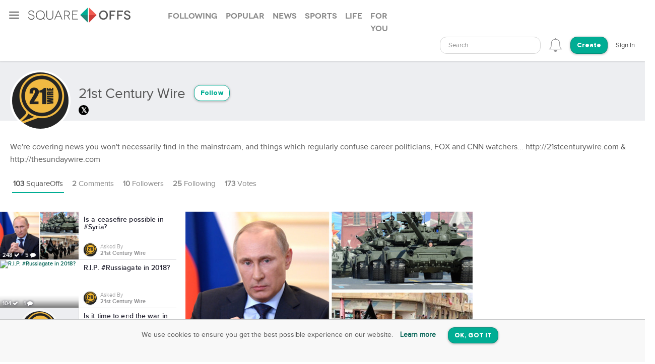

--- FILE ---
content_type: text/html; charset=utf-8
request_url: https://squareoffs.com/twentyfirstcenturywire/is-a-ceasefire-possible-in-syria
body_size: 16373
content:
<!DOCTYPE html>
<html lang="en">
<head>
  <meta charset="utf-8">
  <title>Is a ceasefire possible in #Syria? - SquareOff - SquareOffs</title>
<meta name="description" content="Is a ceasefire possible in #Syria? Yes vs No SquareOff Russia opinion poll asked by 21st Century Wire">
<meta name="keywords" content="russia, syria, us, putin, ceasefire, news, squareoff, opinion, poll, debate">
<meta name="robots" content="index">
<meta name="news_keywords" content="Russia, Syria, US, putin, ceasefire, News, SquareOff, opinion, poll, debate">
  
    <meta name="twitter:site" content="21WIRE" />
<meta name="twitter:card" content="summary_large_image" />
<meta name="twitter:description" content="Is a ceasefire possible in #Syria? Yes vs No, SquareOff Russia opinion poll asked by 21st Century Wire " />
<meta property="article:published_time" content="2016-02-22 16:38:36 -0600">
<meta property="article:modified_time" content="2018-09-25 15:38:51 -0500">
<meta property ="og:updated_time" content="2018-09-25 15:38:51 -0500">
<meta property="og:image" content="https://assets.squareoffs.com/square_offs/cover_photos/10792/large/1456180716/ceasefirefeat.jpg?1456180716" />
<meta property="og:image:width" content="600" />
<meta property="og:image:height" content="245" />
<meta property="og:title" content="Is a ceasefire possible in #Syria?" />
<meta property="og:description" content="Is a ceasefire possible in #Syria? Yes vs No, SquareOff Russia opinion poll asked by 21st Century Wire "/>
<meta name="author" content="21st Century Wire">
<meta property="og:type" content="website" />
<meta property="fb:app_id" content="355133024536055">
<link rel="canonical" href="https://squareoffs.com/twentyfirstcenturywire/is-a-ceasefire-possible-in-syria" />


  <meta http-equiv="X-UA-Compatible" content="IE=edge,chrome=1">
  <meta name="viewport" content="width=device-width, initial-scale=1.0">
  <meta name="msvalidate.01" content="8347CA3704E2CB33C11E1E767BEC5175">

  <link rel="shortcut icon" type="image/png" href="/assets/SO_favicon-8f87f3e5b49fb9d8c28554f50f101454644b0396eb4245a42d13eb96db58999e.png" />
  <link rel="stylesheet" media="all" href="/assets/new_application-a944e6d6b07f8eb887540fe8061c17ef6672a824431e727bfa798c81920f1a8f.css" />
  <link rel="stylesheet" media="all" href="/assets/smartbanner.min-611967a1a5f8bbb403a69ffb5d958ab6861df1928ae240526245d6f44b81afe0.css" />
  <script src="https://vjs.zencdn.net/7.20.3/video.min.js"></script>
  <link href="https://vjs.zencdn.net/7.20.3/video-js.css" rel="stylesheet" />
  <meta name="csrf-param" content="authenticity_token" />
<meta name="csrf-token" content="oQKk62E00I+WcosjHm2CQj8U81t44bsljXbNgvXawyk7vLifu5LE9AKmymP3inFOqN+P2ZK3GobR2mF7SvUFNw==" />
  
</head>

<script src="//rum-static.pingdom.net/pa-5f34403c146aea001500088f.js" async></script>

<body id="account-users" class="px-navbar-fixed ">
  <nav class="px-nav px-nav-left px-nav-collapse
  guest-user
  
  px-nav-off-canvas"
  id="px-nav-dropdowns-left"
>
  <button type="button" class="px-nav-toggle " data-toggle="px-nav">
    <span class="navbar-toggle-icon"></span>
  </button>

  <ul class="px-nav-content">
      <li class="px-nav-item">
        <a href="/users/sign_in">
          <span class="px-nav-label">Login</span>
</a>      </li>
      <li class="px-nav-item">
        <a href="/registration/new">
          <span class="px-nav-label">Create Account</span>
</a>      </li>
      <li class="px-nav-item">
        <a href="/search">
          <span class="px-nav-label">Search</span>
</a>      </li>
      <li class="px-nav-item">
        <a href="/publishers">
          <span class="px-nav-label">Publishers & Brands</span>
</a>      </li>
      <li class="px-nav-item">
        <a href="https://wordpress.org/plugins/squareoffs/">
          <span class="px-nav-label">WordPress</span>
</a>      </li>
      <li class="px-nav-item">
        <a href="https://about.squareoffs.com/blog/">
          <span class="px-nav-label">Blog</span>
</a>      </li>

      <li class="px-nav-item the-square hidden-xs hidden-sm ">
        <a href="/">
          <img class="px-nav-icon active" src="/assets/Square-b1d6325ad09053e778191ae051d5c96f24c2495d1ee25f3aaea014b365a52881.png" />
          <img class="px-nav-icon inactive" src="/assets/square-gray-203b417bb1050ab25786cd2aa96b8386c9639b78674dc29eeb1d937dd4692520.png" />
          <span class="px-nav-label">The Square</span>
</a>      </li>



      <li class="px-nav-item">
        <div class="separator"></div>
      </li>
      <li class="px-nav-item sidr_social">
        <a class="sidr_twitter" href="https://twitter.com/SquareOffs">
          <i class="fa fa-twitter px-nav-icon"></i>
          <span class="px-nav-label">Follow Us on Twitter</span>
        </a>
      </li>
      <li class="px-nav-item sidr_social">
        <a class="sidr_facebook" href="https://www.facebook.com/squareoffs" target="blank">
          <i class="fa fa-facebook px-nav-icon"></i>
          <span class="px-nav-label">Follow Us on Facebook</span>
        </a>
      </li>
  </ul>

  <ul class="px-nav-content px-nav-footer">
    <li class="px-nav-item">
      <a class="support" href="https://support.squareoffs.com/en/">
        <span>Support</span>
</a>      <span>&#183;</span>
      <a class="about" href="https://about.squareoffs.com">
        <span class="px-nav-label">About</span>
</a>      <span>&#183;</span>
      <a class="terms" href="/terms">
        <span>Terms</span>
</a>    </li>
    <li class="px-nav-item">
      <a href="/">
        <span>
          © 2026 SquareOffs
        </span>
      </a>
    </li>
  </ul>
</nav>

<nav class="navbar px-navbar ">
  <button type="button" class="navbar-toggle collapsed">
  </button>
  <a class="navbar-brand" href="/"><img alt="SquareOffs logo" src="/assets/Logo-343c6a748ac336ca96afdf9d72fdeb3d70f1478434f3566ae459fd1707da8d18.svg" /></a>
    <ul class="nav nav-tabs nav-tabs-simple nav-lg hidden-xs hidden-sm hidden-md">
      <li role="presentation" class="false">
  <a role="tab" aria-controls="all" rel="the-square-tab-following" class="" href="/topic/following">Following</a>
</li>

<li role="presentation" class="false">
  <a role="tab" aria-controls="all" rel="the-square-tab-popular" class="" href="/topic/popular">Popular</a>
</li>

<li role="presentation" class="false">
  <a role="tab" aria-controls="all" rel="the-square-tab-news" class="" href="/topic/news">News</a>
</li>

<li role="presentation" class="false">
  <a role="tab" aria-controls="all" rel="the-square-tab-sports" class="" href="/topic/sports">Sports</a>
</li>

<li role="presentation" class="false">
  <a role="tab" aria-controls="all" rel="the-square-tab-life" class="" href="/topic/life">Life</a>
</li>

<li role="presentation" class="false">
  <a role="tab" aria-controls="all" rel="the-square-tab-for you" class="for-you-tab" href="/topic/for%20you">For you</a>
</li>


    </ul>
  <div class="navbar-collapse collapse" aria-expanded="false" id="px-navbar-forms-collapse">
    <ul class="nav navbar-nav navbar-right">
        <li class="hidden-xs hidden-sm">
          <form id="new_search" class="navbar-form visible-lg" role="search" action="/search" accept-charset="UTF-8" method="get">
            <div class="form-group">
              <select class="form-control" name="q"  data-allow-clear="true" style="width: 100%">
                <option></option>
              </select>
            </div>
</form>          <a class="hidden-lg" href="/search"><i class='px-navbar-icon icon ion-ios-search'></i></a>
        </li>
        <li class="dropdown user-notifications-dropdown hidden-md">
            <i class="px-navbar-icon icon ion-ios-bell-outline unauthenticated-prompt"></i>

        </li>
        <li class="create-btn-container">
          <a href="/registration/new?utm_source=account%2Fusers">
            <button type="button" class="btn btn-primary navbar-btn btn-rounded">
              Create
            </button>
</a>        </li>
          <li>
            <a href="/users/sign_in">Sign In</a>
          </li>
    </ul>
  </div>
</nav>

  <nav class="bottom-nav px-navbar visible-xs visible-sm">
  <div class="bottom-nav-container">
    <div class="bottom-nav-item">
      <a class="" href="/"><i class='px-navbar-icon icon ion-ios-home-outline'></i></a>
    </div>
    <div class="bottom-nav-item">
      <a class="" href="/search"><i class='px-navbar-icon icon ion-ios-search'></i></a>
    </div>
    <div class="bottom-nav-item">
      <a class=" unauthenticated-prompt" href="#"><i class='px-navbar-icon icon ion-ios-plus-outline create_so_button '></i></a>
    </div>
    <div class="bottom-nav-item user-notifications-dropup dropup">
        <i class="px-navbar-icon icon ion-ios-bell-outline unauthenticated-prompt"></i>

    </div>
    <div class="bottom-nav-item">
    <a class="unauthenticated-prompt" href="#">
      <img class="px-navbar-image user-image " alt="default profile image" src="/assets/SOProfile-cb5798a284da490e620ff00069f852bc690799e2af53b40c7e2f03209dd8a3e5.svg" />
</a>    </div>
  </div>
</nav>



    <meta name="smartbanner:title" content="SquareOffs">
<meta name="smartbanner:author" content="Download the App">
<meta name="smartbanner:price" content="On iOS & Android">
<meta name="smartbanner:price-suffix-apple" content=" ">
<meta name="smartbanner:price-suffix-google" content=" ">
<meta name="smartbanner:icon-apple" content="https://squareoffs.com/assets/Icon-e57ad7a5a815aca69c9c9620bf6a92f5324184b3e45374673aec2a03c91bd36e.png">
<meta name="smartbanner:icon-google" content="https://squareoffs.com/assets/Icon-e57ad7a5a815aca69c9c9620bf6a92f5324184b3e45374673aec2a03c91bd36e.png">
<meta name="smartbanner:button" content="VIEW">
<meta name="smartbanner:button-url-apple" content="https://squareoffs.co/smartbannerios">
<meta name="smartbanner:button-url-google" content="https://squareoffs.co/smartbannerandroid">
<meta name="smartbanner:enabled-platforms" content="android,ios">
<meta name="smartbanner:close-label" content="Close">


    <ul class="nav nav-tabs nav-tabs-simple nav-md visible-xs visible-sm scrollmenu">
      <li role="presentation" class="false">
  <a role="tab" aria-controls="all" rel="the-square-tab-following" class="" href="/topic/following">Following</a>
</li>

<li role="presentation" class="false">
  <a role="tab" aria-controls="all" rel="the-square-tab-popular" class="" href="/topic/popular">Popular</a>
</li>

<li role="presentation" class="false">
  <a role="tab" aria-controls="all" rel="the-square-tab-news" class="" href="/topic/news">News</a>
</li>

<li role="presentation" class="false">
  <a role="tab" aria-controls="all" rel="the-square-tab-sports" class="" href="/topic/sports">Sports</a>
</li>

<li role="presentation" class="false">
  <a role="tab" aria-controls="all" rel="the-square-tab-life" class="" href="/topic/life">Life</a>
</li>

<li role="presentation" class="false">
  <a role="tab" aria-controls="all" rel="the-square-tab-for you" class="for-you-tab" href="/topic/for%20you">For you</a>
</li>


    </ul>

  <div class="px-content container-fluid">
    <div id="flash-messages">
</div>

    
<div id="account">
  <div class="account-cover-photo cover-photo">
  
  <div class="cover-border" style="display: none;"></div>
</div>
<div class="page-profile-v2-subheader">
  <img title="21st Century Wire" alt="21st Century Wire" class="page-profile-v2-avatar border-round" onerror="this.onerror=null;this.src=&#39;/assets/SOProfile-cb5798a284da490e620ff00069f852bc690799e2af53b40c7e2f03209dd8a3e5.svg&#39;" src="//assets.squareoffs.com/profiles/avatars/281/large/1454644346/Screen_Shot_2016-02-04_at_9.51.44_PM.png?1454644346" />
  <div class="subheader-text ">  
    <div class="subheader-group">
      <h1 class="m-t-2">
        <span>21st Century Wire</span>
      </h1>
            <button type="button" class="btn btn-sm btn-rounded btn-outline m-l-1 btn-primary unauthenticated-prompt" data-user-id="291" data-follower-type="user">Follow</button>

    </div>
    <span>
        <div class="social-link twitter-bgd">
          <a target="_blank" href="https://twitter.com/21WIRE">
            <i class="fa fa-twitter"></i>
</a>        </div>




        <a class="website m-x-1" target="_blank" href="">
</a>    </span>
  </div>
</div>

<div class="about-me">We&#39;re covering news you won&#39;t necessarily find in the mainstream, and things which regularly confuse career politicians, FOX and CNN watchers... http://21stcenturywire.com &amp; http://thesundaywire.com</div>

<ul class="nav nav-lg nav-tabs nav-tabs-simple tab-resize-tabs" id="profile-tabs">
  <li class="dropdown tab-resize">
    <a class="dropdown-toggle" data-toggle="dropdown" role="button" aria-haspopup="true" aria-expanded="false">
      <span class="tab-resize-icon"></span>
    </a>
    <ul class="dropdown-menu"></ul>
  </li>
  <li class="active">
    <a href="/twentyfirstcenturywire">
      <strong>103</strong> SquareOffs
</a>  </li>
  <li class="">
    <a href="/twentyfirstcenturywire/comments">
      <strong>2</strong> Comments
</a>  </li>
  <li class="">
    <a href="/twentyfirstcenturywire/followers">
      <strong>10</strong> Followers
</a>  </li>
  <li class="">
    <a href="/twentyfirstcenturywire/followed_users">
      <strong>25</strong> Following
</a>  </li>
  <li>
    <a href="#profile-votes" data-toggle="tab">
      <strong>173</strong> Votes
    </a>
  </li>
</ul>



  <div class="tab-content p-y-0">
    <div id="profile-view">
      <div class="tab-content">
        <div class="tab-pane fade in active square-offs-container" id="account-squareoffs">
            <div id="square-offs-catalog" class="visible-lg-inline-block visible-xl-inline-block sticky-side-rail">
              <div id="preview-card" class="catalog-list">
                  <a id="is-a-ceasefire-possible-in-syria" class="infinite-item square-off-info" target="_parent" href="/twentyfirstcenturywire/is-a-ceasefire-possible-in-syria">
    
<div class="cover-photo ">
    <img alt="Is a ceasefire possible in #Syria?" title="Is a ceasefire possible in #Syria?" src="https://assets.squareoffs.com/square_offs/cover_photos/10792/small/1456180716/ceasefirefeat.jpg?1456180716" />
    <div class="cover-border"></div>
    <div class="readable">
      248 <i class='fa fa-check'></i>
      5 <i class='fa fa-comment'></i>
    </div>
</div>
<div class="title">
  Is a ceasefire possible in #Syria?
</div>
  <div class="summary-card-info">
      <img title="21st Century Wire" alt="21st Century Wire" class="user-image" onerror="this.onerror=null;this.src=&#39;/assets/SOProfile-cb5798a284da490e620ff00069f852bc690799e2af53b40c7e2f03209dd8a3e5.svg&#39;" src="//assets.squareoffs.com/profiles/avatars/281/medium/1454644346/Screen_Shot_2016-02-04_at_9.51.44_PM.png?1454644346" />
    <div class="display-inline-block">
      <div class="font-family-light">Asked By</div>
      <div class="font-family-rgbold">21st Century Wire</div>
    </div>
  </div>

</a>
  <a id="r-i-p-russiagate-in-2018" class="infinite-item square-off-info" target="_parent" href="/twentyfirstcenturywire/r-i-p-russiagate-in-2018">
    
<div class="cover-photo ">
    <img alt="R.I.P. #Russiagate in 2018?" title="R.I.P. #Russiagate in 2018?" src="https://assets.squareoffs.com/square_offs/cover_photos/12545/small/1515020065/data?1515020065" />
    <div class="cover-border"></div>
    <div class="readable">
      104 <i class='fa fa-check'></i>
      1 <i class='fa fa-comment'></i>
    </div>
</div>
<div class="title">
  R.I.P. #Russiagate in 2018?
</div>
  <div class="summary-card-info">
      <img title="21st Century Wire" alt="21st Century Wire" class="user-image" onerror="this.onerror=null;this.src=&#39;/assets/SOProfile-cb5798a284da490e620ff00069f852bc690799e2af53b40c7e2f03209dd8a3e5.svg&#39;" src="//assets.squareoffs.com/profiles/avatars/281/medium/1454644346/Screen_Shot_2016-02-04_at_9.51.44_PM.png?1454644346" />
    <div class="display-inline-block">
      <div class="font-family-light">Asked By</div>
      <div class="font-family-rgbold">21st Century Wire</div>
    </div>
  </div>

</a>
  <a id="is-it-time-to-end-the-war-in-afghanistan" class="infinite-item square-off-info" target="_parent" href="/twentyfirstcenturywire/is-it-time-to-end-the-war-in-afghanistan">
    
<div class="cover-photo creator-image">
    <img alt="Is it time to end the war in Afghanistan?" title="Is it time to end the war in Afghanistan?" src="https://assets.squareoffs.com/profiles/avatars/281/large/1454644346/Screen_Shot_2016-02-04_at_9.51.44_PM.png?1454644346" />
    <div class="cover-border"></div>
    <div class="readable">
      51 <i class='fa fa-check'></i>
      2 <i class='fa fa-comment'></i>
    </div>
</div>
<div class="title">
  Is it time to end the war in Afghanistan?
</div>
  <div class="summary-card-info">
    <div class="display-inline-block">
      <div class="font-family-light">Asked By</div>
      <div class="font-family-rgbold">21st Century Wire</div>
    </div>
  </div>

</a>
  <a id="should-the-government-force-parents-to-vaccinate-their-kids" class="infinite-item square-off-info" target="_parent" href="/twentyfirstcenturywire/should-the-government-force-parents-to-vaccinate-their-kids">
    
<div class="cover-photo creator-image">
    <img alt="Should the government force parents to vaccinate their kids?" title="Should the government force parents to vaccinate their kids?" src="https://assets.squareoffs.com/profiles/avatars/281/large/1454644346/Screen_Shot_2016-02-04_at_9.51.44_PM.png?1454644346" />
    <div class="cover-border"></div>
    <div class="readable">
      108 <i class='fa fa-check'></i>
      2 <i class='fa fa-comment'></i>
    </div>
</div>
<div class="title">
  Should the government force parents to vaccinate their kids?
</div>
  <div class="summary-card-info">
    <div class="display-inline-block">
      <div class="font-family-light">Asked By</div>
      <div class="font-family-rgbold">21st Century Wire</div>
    </div>
  </div>

</a>
  <a id="does-labour-s-corbyn-have-a-legal-claim-to-prime-minister" class="infinite-item square-off-info" target="_parent" href="/twentyfirstcenturywire/does-labour-s-corbyn-have-a-legal-claim-to-prime-minister">
    
<div class="cover-photo ">
    <img alt="Does Labour’s Corbyn have a legal claim to Prime Minister?" title="Does Labour’s Corbyn have a legal claim to Prime Minister?" src="https://assets.squareoffs.com/square_offs/cover_photos/12102/small/1507150918/data?1507150918" />
    <div class="cover-border"></div>
    <div class="readable">
      1,045 <i class='fa fa-check'></i>
      26 <i class='fa fa-comment'></i>
    </div>
</div>
<div class="title">
  Does Labour’s Corbyn have a legal claim to Prime Minister?
</div>
  <div class="summary-card-info">
      <img title="21st Century Wire" alt="21st Century Wire" class="user-image" onerror="this.onerror=null;this.src=&#39;/assets/SOProfile-cb5798a284da490e620ff00069f852bc690799e2af53b40c7e2f03209dd8a3e5.svg&#39;" src="//assets.squareoffs.com/profiles/avatars/281/medium/1454644346/Screen_Shot_2016-02-04_at_9.51.44_PM.png?1454644346" />
    <div class="display-inline-block">
      <div class="font-family-light">Asked By</div>
      <div class="font-family-rgbold">21st Century Wire</div>
    </div>
  </div>

</a>
  <a id="who-meddled-more" class="infinite-item square-off-info" target="_parent" href="/twentyfirstcenturywire/who-meddled-more">
    
<div class="cover-photo ">
    <img alt="Who &#39;meddled&#39; more?" title="Who &#39;meddled&#39; more?" src="https://assets.squareoffs.com/square_offs/cover_photos/11832/small/1500406219/2-Donald-Trum-Hillary-Clinton.jpg?1500406219" />
    <div class="cover-border"></div>
    <div class="readable">
      415 <i class='fa fa-check'></i>
      24 <i class='fa fa-comment'></i>
    </div>
</div>
<div class="title">
  Who &#39;meddled&#39; more?
</div>
  <div class="summary-card-info">
      <img title="21st Century Wire" alt="21st Century Wire" class="user-image" onerror="this.onerror=null;this.src=&#39;/assets/SOProfile-cb5798a284da490e620ff00069f852bc690799e2af53b40c7e2f03209dd8a3e5.svg&#39;" src="//assets.squareoffs.com/profiles/avatars/281/medium/1454644346/Screen_Shot_2016-02-04_at_9.51.44_PM.png?1454644346" />
    <div class="display-inline-block">
      <div class="font-family-light">Asked By</div>
      <div class="font-family-rgbold">21st Century Wire</div>
    </div>
  </div>

</a>
  <a id="which-is-more-important-when-waging-modern-war" class="infinite-item square-off-info" target="_parent" href="/twentyfirstcenturywire/which-is-more-important-when-waging-modern-war">
    
<div class="cover-photo ">
    <img alt="Which is more important when waging modern war?" title="Which is more important when waging modern war?" src="https://assets.squareoffs.com/square_offs/cover_photos/11798/small/1497041764/Frome-live-event.jpg?1497041764" />
    <div class="cover-border"></div>
    <div class="readable">
      167 <i class='fa fa-check'></i>
      1 <i class='fa fa-comment'></i>
    </div>
</div>
<div class="title">
  Which is more important when waging modern war?
</div>
  <div class="summary-card-info">
      <img title="21st Century Wire" alt="21st Century Wire" class="user-image" onerror="this.onerror=null;this.src=&#39;/assets/SOProfile-cb5798a284da490e620ff00069f852bc690799e2af53b40c7e2f03209dd8a3e5.svg&#39;" src="//assets.squareoffs.com/profiles/avatars/281/medium/1454644346/Screen_Shot_2016-02-04_at_9.51.44_PM.png?1454644346" />
    <div class="display-inline-block">
      <div class="font-family-light">Asked By</div>
      <div class="font-family-rgbold">21st Century Wire</div>
    </div>
  </div>

</a>
  <a id="final-which-outlet-is-a-bigger-source-of-fake-news" class="infinite-item square-off-info" target="_parent" href="/twentyfirstcenturywire/final-which-outlet-is-a-bigger-source-of-fake-news">
    
<div class="cover-photo ">
    <img alt="FINAL: Which Outlet is a Bigger Source of &#39;Fake News&#39;?" title="FINAL: Which Outlet is a Bigger Source of &#39;Fake News&#39;?" src="https://assets.squareoffs.com/square_offs/cover_photos/11699/small/1490544121/8-March-Madness-Bracket-FLAT.jpg?1490544121" />
    <div class="cover-border"></div>
    <div class="readable">
      458 <i class='fa fa-check'></i>
      5 <i class='fa fa-comment'></i>
    </div>
</div>
<div class="title">
  FINAL: Which Outlet is a Bigger Source of &#39;Fake News&#39;?
</div>
  <div class="summary-card-info">
      <img title="21st Century Wire" alt="21st Century Wire" class="user-image" onerror="this.onerror=null;this.src=&#39;/assets/SOProfile-cb5798a284da490e620ff00069f852bc690799e2af53b40c7e2f03209dd8a3e5.svg&#39;" src="//assets.squareoffs.com/profiles/avatars/281/medium/1454644346/Screen_Shot_2016-02-04_at_9.51.44_PM.png?1454644346" />
    <div class="display-inline-block">
      <div class="font-family-light">Asked By</div>
      <div class="font-family-rgbold">21st Century Wire</div>
    </div>
  </div>

</a>
    <div class="catalog-ad-div">
  <script async src="https://pagead2.googlesyndication.com/pagead/js/adsbygoogle.js?client=ca-pub-6766358096536054"
    crossorigin="anonymous"></script>
  <!-- SquareOffs.com - Summary Cards - Profile -->
  <ins class="adsbygoogle"
    style="display:inline-block;width:300px;height:250px"
    data-ad-client="ca-pub-6766358096536054"
    data-ad-slot="9534079123"></ins>
  <script>
    (adsbygoogle = window.adsbygoogle || []).push({});
  </script>
</div>

  <a id="which-outlet-is-a-bigger-source-of-fake-news--6" class="infinite-item square-off-info" target="_parent" href="/twentyfirstcenturywire/which-outlet-is-a-bigger-source-of-fake-news--6">
    
<div class="cover-photo ">
    <img alt="Which Outlet is a Bigger Source of &#39;Fake News&#39;?" title="Which Outlet is a Bigger Source of &#39;Fake News&#39;?" src="https://assets.squareoffs.com/square_offs/cover_photos/11681/small/1489287856/2_FNFF__LOGO_%28LARGE%29_copy.jpg?1489287856" />
    <div class="cover-border"></div>
    <div class="readable">
      292 <i class='fa fa-check'></i>
      5 <i class='fa fa-comment'></i>
    </div>
</div>
<div class="title">
  Which Outlet is a Bigger Source of &#39;Fake News&#39;?
</div>
  <div class="summary-card-info">
      <img title="21st Century Wire" alt="21st Century Wire" class="user-image" onerror="this.onerror=null;this.src=&#39;/assets/SOProfile-cb5798a284da490e620ff00069f852bc690799e2af53b40c7e2f03209dd8a3e5.svg&#39;" src="//assets.squareoffs.com/profiles/avatars/281/medium/1454644346/Screen_Shot_2016-02-04_at_9.51.44_PM.png?1454644346" />
    <div class="display-inline-block">
      <div class="font-family-light">Asked By</div>
      <div class="font-family-rgbold">21st Century Wire</div>
    </div>
  </div>

</a>
  <a id="which-outlet-is-a-bigger-source-of-fake-news--7" class="infinite-item square-off-info" target="_parent" href="/twentyfirstcenturywire/which-outlet-is-a-bigger-source-of-fake-news--7">
    
<div class="cover-photo ">
    <img alt="Which Outlet is a Bigger Source of &#39;Fake News&#39;?" title="Which Outlet is a Bigger Source of &#39;Fake News&#39;?" src="https://assets.squareoffs.com/square_offs/cover_photos/11680/small/1489287890/2_FNFF__LOGO_%28LARGE%29_copy.jpg?1489287890" />
    <div class="cover-border"></div>
    <div class="readable">
      504 <i class='fa fa-check'></i>
      13 <i class='fa fa-comment'></i>
    </div>
</div>
<div class="title">
  Which Outlet is a Bigger Source of &#39;Fake News&#39;?
</div>
  <div class="summary-card-info">
      <img title="21st Century Wire" alt="21st Century Wire" class="user-image" onerror="this.onerror=null;this.src=&#39;/assets/SOProfile-cb5798a284da490e620ff00069f852bc690799e2af53b40c7e2f03209dd8a3e5.svg&#39;" src="//assets.squareoffs.com/profiles/avatars/281/medium/1454644346/Screen_Shot_2016-02-04_at_9.51.44_PM.png?1454644346" />
    <div class="display-inline-block">
      <div class="font-family-light">Asked By</div>
      <div class="font-family-rgbold">21st Century Wire</div>
    </div>
  </div>

</a>
  <a id="which-outlet-is-a-bigger-source-of-fake-news--5" class="infinite-item square-off-info" target="_parent" href="/twentyfirstcenturywire/which-outlet-is-a-bigger-source-of-fake-news--5">
    
<div class="cover-photo ">
    <img alt="Which Outlet is a Bigger Source of &#39;Fake News&#39;?" title="Which Outlet is a Bigger Source of &#39;Fake News&#39;?" src="https://assets.squareoffs.com/square_offs/cover_photos/11559/small/1486827178/2-mainstream-media-fake-news-copy.jpg?1486827178" />
    <div class="cover-border"></div>
    <div class="readable">
      4 <i class='fa fa-check'></i>
      1 <i class='fa fa-comment'></i>
    </div>
</div>
<div class="title">
  Which Outlet is a Bigger Source of &#39;Fake News&#39;?
</div>
  <div class="summary-card-info">
      <img title="21st Century Wire" alt="21st Century Wire" class="user-image" onerror="this.onerror=null;this.src=&#39;/assets/SOProfile-cb5798a284da490e620ff00069f852bc690799e2af53b40c7e2f03209dd8a3e5.svg&#39;" src="//assets.squareoffs.com/profiles/avatars/281/medium/1454644346/Screen_Shot_2016-02-04_at_9.51.44_PM.png?1454644346" />
    <div class="display-inline-block">
      <div class="font-family-light">Asked By</div>
      <div class="font-family-rgbold">21st Century Wire</div>
    </div>
  </div>

</a>
  <a id="which-outlet-is-a-bigger-source-of-fake-news--4" class="infinite-item square-off-info" target="_parent" href="/twentyfirstcenturywire/which-outlet-is-a-bigger-source-of-fake-news--4">
    
<div class="cover-photo ">
    <img alt="Which Outlet is a Bigger Source of &#39;Fake News&#39;?" title="Which Outlet is a Bigger Source of &#39;Fake News&#39;?" src="https://assets.squareoffs.com/square_offs/cover_photos/11558/small/1486825478/1-C4-News-Brand-Page-v4-copy.jpg?1486825478" />
    <div class="cover-border"></div>
    <div class="readable">
      259 <i class='fa fa-check'></i>
      2 <i class='fa fa-comment'></i>
    </div>
</div>
<div class="title">
  Which Outlet is a Bigger Source of &#39;Fake News&#39;?
</div>
  <div class="summary-card-info">
      <img title="21st Century Wire" alt="21st Century Wire" class="user-image" onerror="this.onerror=null;this.src=&#39;/assets/SOProfile-cb5798a284da490e620ff00069f852bc690799e2af53b40c7e2f03209dd8a3e5.svg&#39;" src="//assets.squareoffs.com/profiles/avatars/281/medium/1454644346/Screen_Shot_2016-02-04_at_9.51.44_PM.png?1454644346" />
    <div class="display-inline-block">
      <div class="font-family-light">Asked By</div>
      <div class="font-family-rgbold">21st Century Wire</div>
    </div>
  </div>

</a>
  <a id="which-outlet-is-a-bigger-source-of-fake-news--3" class="infinite-item square-off-info" target="_parent" href="/twentyfirstcenturywire/which-outlet-is-a-bigger-source-of-fake-news--3">
    
<div class="cover-photo ">
    <img alt="Which Outlet is a Bigger Source of &#39;Fake News&#39;?" title="Which Outlet is a Bigger Source of &#39;Fake News&#39;?" src="https://assets.squareoffs.com/square_offs/cover_photos/11557/small/1486825324/MEDIA-DECEPTION-21WIRE-SLIDER-SH-2017-NEW-3.jpg?1486825324" />
    <div class="cover-border"></div>
    <div class="readable">
      213 <i class='fa fa-check'></i>
      0 <i class='fa fa-comment'></i>
    </div>
</div>
<div class="title">
  Which Outlet is a Bigger Source of &#39;Fake News&#39;?
</div>
  <div class="summary-card-info">
      <img title="21st Century Wire" alt="21st Century Wire" class="user-image" onerror="this.onerror=null;this.src=&#39;/assets/SOProfile-cb5798a284da490e620ff00069f852bc690799e2af53b40c7e2f03209dd8a3e5.svg&#39;" src="//assets.squareoffs.com/profiles/avatars/281/medium/1454644346/Screen_Shot_2016-02-04_at_9.51.44_PM.png?1454644346" />
    <div class="display-inline-block">
      <div class="font-family-light">Asked By</div>
      <div class="font-family-rgbold">21st Century Wire</div>
    </div>
  </div>

</a>
  <a id="which-outlet-is-a-bigger-source-of-fake-news--2" class="infinite-item square-off-info" target="_parent" href="/twentyfirstcenturywire/which-outlet-is-a-bigger-source-of-fake-news--2">
    
<div class="cover-photo ">
    <img alt="Which Outlet is a Bigger Source of &#39;Fake News&#39;?" title="Which Outlet is a Bigger Source of &#39;Fake News&#39;?" src="https://assets.squareoffs.com/square_offs/cover_photos/11556/small/1486825174/2-WMD-Iraq-NYT.jpg?1486825174" />
    <div class="cover-border"></div>
    <div class="readable">
      284 <i class='fa fa-check'></i>
      2 <i class='fa fa-comment'></i>
    </div>
</div>
<div class="title">
  Which Outlet is a Bigger Source of &#39;Fake News&#39;?
</div>
  <div class="summary-card-info">
      <img title="21st Century Wire" alt="21st Century Wire" class="user-image" onerror="this.onerror=null;this.src=&#39;/assets/SOProfile-cb5798a284da490e620ff00069f852bc690799e2af53b40c7e2f03209dd8a3e5.svg&#39;" src="//assets.squareoffs.com/profiles/avatars/281/medium/1454644346/Screen_Shot_2016-02-04_at_9.51.44_PM.png?1454644346" />
    <div class="display-inline-block">
      <div class="font-family-light">Asked By</div>
      <div class="font-family-rgbold">21st Century Wire</div>
    </div>
  </div>

</a>
  <a id="which-outlet-is-a-bigger-source-of-fake-news" class="infinite-item square-off-info" target="_parent" href="/twentyfirstcenturywire/which-outlet-is-a-bigger-source-of-fake-news">
    
<div class="cover-photo ">
    <img alt="Which Outlet is a Bigger Source of &#39;Fake News&#39;?" title="Which Outlet is a Bigger Source of &#39;Fake News&#39;?" src="https://assets.squareoffs.com/square_offs/cover_photos/11555/small/1486824968/1.9-FAKE-NEWS-TV.jpg?1486824968" />
    <div class="cover-border"></div>
    <div class="readable">
      360 <i class='fa fa-check'></i>
      3 <i class='fa fa-comment'></i>
    </div>
</div>
<div class="title">
  Which Outlet is a Bigger Source of &#39;Fake News&#39;?
</div>
  <div class="summary-card-info">
      <img title="21st Century Wire" alt="21st Century Wire" class="user-image" onerror="this.onerror=null;this.src=&#39;/assets/SOProfile-cb5798a284da490e620ff00069f852bc690799e2af53b40c7e2f03209dd8a3e5.svg&#39;" src="//assets.squareoffs.com/profiles/avatars/281/medium/1454644346/Screen_Shot_2016-02-04_at_9.51.44_PM.png?1454644346" />
    <div class="display-inline-block">
      <div class="font-family-light">Asked By</div>
      <div class="font-family-rgbold">21st Century Wire</div>
    </div>
  </div>

</a>
    <div class="catalog-ad-div">
  <script async src="https://pagead2.googlesyndication.com/pagead/js/adsbygoogle.js?client=ca-pub-6766358096536054"
    crossorigin="anonymous"></script>
  <!-- SquareOffs.com - Summary Cards - Profile -->
  <ins class="adsbygoogle"
    style="display:inline-block;width:300px;height:250px"
    data-ad-client="ca-pub-6766358096536054"
    data-ad-slot="9534079123"></ins>
  <script>
    (adsbygoogle = window.adsbygoogle || []).push({});
  </script>
</div>


  <a id="infinite-catalog-link" class="invisible" rel="nofollow" href="/twentyfirstcenturywire/catalog?page=2&amp;square_off_id=is-a-ceasefire-possible-in-syria">next page</a>


              </div>

              <div id="catalog-spinner">
                <div class="spinner"></div>
              </div>
            </div>

            <div id="square-offs-selections">
              <div class="selection-list">
                  

<article class="focused infinite-item square-off"
         rel="10792"
         id="is-a-ceasefire-possible-in-syria"
         data-catalog-id="#is-a-ceasefire-possible-in-syria"
         data-target-url="/twentyfirstcenturywire/is-a-ceasefire-possible-in-syria"
         data-target-id="10792"
         data-target-title="Is a ceasefire possible in #Syria?"
         data-target-side-up-title="Yes"
         data-target-side-down-title="No"
         data-target-tags="[&quot;Russia&quot;, &quot;Syria&quot;, &quot;US&quot;, &quot;putin&quot;, &quot;ceasefire&quot;]"
         data-target-category="News">
  <div id="embed_stat">
    <div id="slides" class="slides">
      <div class="slides-container">
        <div class="slides-control">
          
<div class="slide">
  <script type="application/ld+json">
    {
    "@context": "https://schema.org",
    "name": "Is a ceasefire possible in #Syria?",
    "description": "Is a ceasefire possible in #Syria? Yes vs No, SquareOff Russia opinion poll asked by 21st Century Wire ",
    "text": "Is a ceasefire possible in #Syria?",
    "headline": "Is a ceasefire possible in #Syria?",
    "url": "https://squareoffs.com/tag/news/is-a-ceasefire-possible-in-syria",
    "discussionUrl": "https://squareoffs.com/tag/news/is-a-ceasefire-possible-in-syria",
    "genre": "News",
    "keywords": "Russia, Syria, US, putin, ceasefire",
    "commentCount": 5,
    "datePublished": "2016-02-22 16:38:36 -0600",
    "dateCreated": "2016-02-22 16:38:36 -0600",
    "dateModified": "2016-02-22 16:38:36 -0600",
    "sdDatePublished": "2016-02-22 16:38:36 -0600",
    "sdPublisher": {
"@type": "Organization",
"name": "SquareOffs",
"url": "squareoffs.com",
"mainEntityOfPage": {
    "@type": "WebPage",
    "@id": "squareoffs.com"
},
"logo": {
    "@type": "ImageObject",
    "url": "https://squareoffs.com/join-the-debate/SquareOffs_Logo_White-3.png"
},
"description": "SquareOffs is the best way to collect, compare, and share opinions online.",
"slogan": "SquareOffs is the best way to collect, compare, and share opinions online."
}
,
    "publisher": {
"@type": "Organization",
"name": "SquareOffs",
"url": "squareoffs.com",
"mainEntityOfPage": {
    "@type": "WebPage",
    "@id": "squareoffs.com"
},
"logo": {
    "@type": "ImageObject",
    "url": "https://squareoffs.com/join-the-debate/SquareOffs_Logo_White-3.png"
},
"description": "SquareOffs is the best way to collect, compare, and share opinions online.",
"slogan": "SquareOffs is the best way to collect, compare, and share opinions online."
}
,
    "maintainer": {
"@type": "Organization",
"name": "SquareOffs",
"url": "squareoffs.com",
"mainEntityOfPage": {
    "@type": "WebPage",
    "@id": "squareoffs.com"
},
"logo": {
    "@type": "ImageObject",
    "url": "https://squareoffs.com/join-the-debate/SquareOffs_Logo_White-3.png"
},
"description": "SquareOffs is the best way to collect, compare, and share opinions online.",
"slogan": "SquareOffs is the best way to collect, compare, and share opinions online."
}
,
    "creator": {
    "@type": "Person",
    "name": "21st Century Wire",
    "image": {
        "@type": "ImageObject",
        "url": "https://assets.squareoffs.com/profiles/avatars/281/medium/1454644346/Screen_Shot_2016-02-04_at_9.51.44_PM.png?1454644346"
    }
},
    "author": {
    "@type": "Person",
    "name": "21st Century Wire",
    "image": {
        "@type": "ImageObject",
        "url": "https://assets.squareoffs.com/profiles/avatars/281/medium/1454644346/Screen_Shot_2016-02-04_at_9.51.44_PM.png?1454644346"
    }
},
    "image": {
        "@type": "ImageObject",
        "url": "https://assets.squareoffs.com/square_offs/cover_photos/10792/large/1456180716/ceasefirefeat.jpg?1456180716"
    },
    "mainEntityOfPage": {
        "@type": "WebPage",
        "@id": "squareoffs.com"
    },
    "isFamilyFriendly": true,
    "isAccessibleForFree": true
,
        "@type": "AskPublicNewsArticle"
    }
</script>

  <style>
  #square-off-container-10792 .dynamic-positive-bg,
  #square-off-container-10792 .square-positive-side .tooltip-inner {
    background-color: #cc9900 !important;
  }
  
  #square-off-container-10792 .dynamic-opposite-bg,
  #square-off-container-10792 .square-opposite-side .tooltip-inner {
    background-color: #665d5d !important;
  }
  
  #square-off-container-10792 .square-positive-side .tooltip.top .tooltip-arrow {
    border-top-color: #cc9900 !important;
  }
  
  #square-off-container-10792 .square-opposite-side .tooltip.top .tooltip-arrow {
    border-top-color: #665d5d !important;
  }
  
  #square-off-container-10792 .square-positive-side .tooltip.left .tooltip-arrow {
    border-left-color: #cc9900 !important;
  }
  
  #square-off-container-10792 .square-opposite-side .tooltip.left .tooltip-arrow {
    border-left-color: #665d5d !important;
  }
  
  #square-off-container-10792 .dynamic-positive-font-color,
  #square-off-container-10792 .dynamic-positive-font-color a,
  #square-off-container-10792 .dynamic-positive-font-color a:hover,
  #square-off-container-10792 .square-positive-side .defense-link a,
  #square-off-container-10792 .square-positive-side .defense-link a:hover {
    color: #cc9900 !important;
  }
  
  #square-off-container-10792 .dynamic-opposite-font-color,
  #square-off-container-10792 .dynamic-opposite-font-color a,
  #square-off-container-10792 .dynamic-opposite-font-color a:hover,
  #square-off-container-10792 .square-opposite-side .defense-link a,
  #square-off-container-10792 .square-opposite-side .defense-link a:hover {
    color: #665d5d !important;
  }
  
  #square-off-container-10792 .positive-side-popover .popover {
    border-color: #cc9900 !important;
  }
  
  #square-off-container-10792 .opposite-side-popover .popover {
    border-color: #665d5d !important;
  }
</style>


  <div class="square-off-container" id="square-off-container-10792" data-squareoff-id="10792" data-squareoff-creator-embed-stats-enabled="1">
    <div class="sliding-panel">
      <div class="square-front ">
  <div class="comment-form-container" id="comment_form_for_10792" style="display: none;"></div>
  <div class="cover-photo ">
    <img title="Is a ceasefire possible in #Syria?" alt="Is a ceasefire possible in #Syria?" class="" onerror="this.onerror=null;this.src=&#39;/assets/Logo-343c6a748ac336ca96afdf9d72fdeb3d70f1478434f3566ae459fd1707da8d18.svg&#39;" src="//assets.squareoffs.com/square_offs/cover_photos/10792/large/1456180716/ceasefirefeat.jpg?1456180716" />
    <div class="cover-border"></div>
  </div>
  <div class="s-title">
    <div class="readable">
          <div class="so-follow-button unauthenticated-prompt">
            <div class="so-follow-background"></div>
            <i class="icon ion-plus-circled so-unauthenticated-prompt"></i>
          </div>
          <a target="_parent" href="/twentyfirstcenturywire">
              <img title="21st Century Wire" alt="21st Century Wire" class="user-image-white" onerror="this.onerror=null;this.src=&#39;/assets/SOProfile-cb5798a284da490e620ff00069f852bc690799e2af53b40c7e2f03209dd8a3e5.svg&#39;" src="//assets.squareoffs.com/profiles/avatars/281/large/1454644346/Screen_Shot_2016-02-04_at_9.51.44_PM.png?1454644346" />
  <em class="font-family-light ">Asked by</em>
  <span class="font-family-regular creator-name ">21st Century Wire</span>

</a>      <div class="pull-right">
          <span class="toggle-end-time">
            2/29/2016
            <i class="fa fa-clock-o"></i>
          </span>
          <span class="vote-count toggle-vote-count" style="display: none;">
            <span>248 Votes</span>
            <i class="fa fa-check"></i>
          </span>
      </div>
    </div>
    <div class="square-off-question-wrapper small_privacy">
      <h1 class="so-question">
        Is a ceasefire possible in #Syria?
      </h1>
    </div>
  </div>
  <div class="share">
    
  </div>
  <div class="next-so bg-black"></div>
  <div class="vote-button-container">
    <script>
    var user_can_vote = false;
    var vote_count = 0;
    var current_user_blank= true;
    var unauth_ip_over_voted = false;
</script>
<div class="vote-button  side-title dynamic-positive-bg ">
  <div class="vote-check">
    <img src="/assets/white-check-b033528103f70b1fc86db574626282c1aad0364701a0913659ab70747655455d.svg" />
  </div>
  <h2 class="font-family-semibold">
    <div class="vote-stats side-1" >
  <div class="vote-percentage-bar" style="width: 44%;"></div>
  <div class="vote-percentage-amount">
    <span class="percent-counter">44</span>% 
  </div>
</div>

    <span class="so-answer">
      Yes
    </span>
      
  </h2>
  <div class="side-arrow">
    <img src="/assets/comment-bubble-icon-284f18323f6d4447450f7e91af3e577d448282f120f7feb6ac3167695728d265.svg" />
    <span class="side-1-comments-count">
      4
    </span>
  </div>
</div>

    <div class="separator"></div>
    <script>
    var user_can_vote = false;
    var vote_count = 0;
    var current_user_blank= true;
    var unauth_ip_over_voted = false;
</script>
<div class="vote-button  side-title dynamic-opposite-bg ">
  <div class="vote-check">
    <img src="/assets/white-check-b033528103f70b1fc86db574626282c1aad0364701a0913659ab70747655455d.svg" />
  </div>
  <h2 class="font-family-semibold">
    <div class="vote-stats side-2" >
  <div class="vote-percentage-bar" style="width: 56%;"></div>
  <div class="vote-percentage-amount">
    <span class="percent-counter">56</span>% 
  </div>
</div>

    <span class="so-answer">
      No
    </span>
      <span class="its-over label label-warning">WINNER</span>
      
  </h2>
  <div class="side-arrow">
    <img src="/assets/comment-bubble-icon-284f18323f6d4447450f7e91af3e577d448282f120f7feb6ac3167695728d265.svg" />
    <span class="side-2-comments-count">
      1
    </span>
  </div>
</div>

  </div>
    <div class="s-bottom terms-position visible-xs">
      <div class="dropup pull-right" id="copy_popup-10792small">
        <div class="share-buttons" data-toggle="dropdown" aria-expanded="false">
          <span><i class="icon ion-android-more-horizontal mobile-share-icon"></i></span>
        </div>
        <div class="dropdown-menu dropdown-menu-right">
            <li class="facebook social-share-btn" data-social-network="facebook" data-square-off-id="10792">
              <a href="javascript:void(0)">
                <i class="fa fa-facebook list-group-icon"></i> Share on Facebook
              </a>
</li>            <li class="twitter social-share-btn" data-social-network="twitter" data-square-off-id="10792">
              <a href="javascript:void(0)">
                <i class="fa fa-twitter list-group-icon"></i> Share on X
              </a>
</li>            <li class="linkedin social-share-btn" data-social-network="linkedin" data-square-off-id="10792">
              <a href="javascript:void(0)">
                <i class="fa fa-linkedin list-group-icon"></i> Share on LinkedIn
              </a>
</li>            <li class="clipboard-10792small" data-clipboard-text="https://squareoffs.com/twentyfirstcenturywire/is-a-ceasefire-possible-in-syria?utm_medium=copy_link">
              <div class="clipboard-button copy-link-dropdown" id="clipboard-button-10792small" onclick="copyLink(10792, 'small')">
                <i class="fa fa-link list-group-icon"></i>  Copy Link
              </div>
</li>        </div>
      </div>
</div>


</div>

      <div class="square-side square-positive-side">
  <div class="side-title dynamic-positive-bg">
  <div class="so-back-arrow">
    <i class="fa fa-angle-left"></i>
  </div>
  <h2>
    <div class="vote-stats side-1" >
  <div class="vote-percentage-bar" style="width: 44%;"></div>
  <div class="vote-percentage-amount">
    <span class="percent-counter">44</span>% 
  </div>
</div>

    <span class="so-answer font-family-semibold">
      Yes
    </span>
  </h2>
</div>

    <a class="add-comment add-comment-bottom " style="display: none;" href="#">
      <img class="comment-avatar user-image" alt="default profile image" src="/assets/SOProfile-cb5798a284da490e620ff00069f852bc690799e2af53b40c7e2f03209dd8a3e5.svg" />
      <span>
        Add Comment
      </span>
      <i class="icon ion-android-send dynamic-positive-font-color"></i>
</a>  <div class="comment-list-container">
    <div class="comment-list-header text-xs-center p-t-2">
      <div class="comment-link-wrapper font-family-rgbold font-size-12">
  <span class="add-comment-top p-x-1 " style="display: none;">
    Comment
      <a class="add-comment" href="#">
        <div class="comment-link dynamic-positive-bg">
          <i class="fa fa-comment"></i>
        </div>
</a>  </span>
  <span class="share-with-friends p-x-1" style="display: none;">
    Share with friends
    <div><a href="#"><div class="comment-link social-link facebook"><i id="facebook" data-social-network="facebook" data-square-off-id="10792" data-referer="/twentyfirstcenturywire/is-a-ceasefire-possible-in-syria" class="fa fa-facebook social-share-btn text-facebook"></i></div></a><a href="#"><div class="comment-link social-link twitter"><i id="twitter" data-social-network="twitter" data-square-off-id="10792" data-referer="/twentyfirstcenturywire/is-a-ceasefire-possible-in-syria" class="fa fa-twitter social-share-btn text-twitter"></i></div></a></div>
  </span>
</div>

      <div class="m-y-1 text-xs-center dynamic-positive-font-color font-size-12">
        <i class="fa fa-comment font-size-18"></i>
        <span class="side-1-comments-count">
          4
        </span>
        <span>
          Comments
        </span>
      </div>
    </div>
    <div class="comment-list">
      <div class="comment-wrapper" id="comment-item-21060">
    <div class="comment-separator"></div>
    <div class="comment-content">
        <a target="_parent" href="/stu-turner">
    <img title="Stu Turner" alt="Stu Turner" class="user-image comment-avatar" onerror="this.onerror=null;this.src=&#39;/assets/SOProfile-cb5798a284da490e620ff00069f852bc690799e2af53b40c7e2f03209dd8a3e5.svg&#39;" src="//graph.facebook.com/10153515239978981/picture?type=square" />
</a>  <img height="29" width="15" class="speech-bubble" src="/assets/quote_15x29-bb59c96162ef122895d28efcb5b80b483cf15582fade93b8597eb9f6a3bc96d4.svg" />

      <div class="comment-item">
        <div class="comment-vote" id="21060">
          <div class="arrow-position-container">
            <div class="vote-up-count" id="vote_up_21060">
              2
            </div>
            <div class="arrow-left"></div>
            <div class="arrow-center"></div>
            <div class="arrow-right"></div>
          </div>
            <a href="#" class="like unauthenticated-prompt" title="Vote Up" data-toggle="tooltip" data-placement="left" data-facebook-enabled="true" data-google-enabled="true">
              <div class='vote-up dynamic-positive-bg'></div>
            </a>
          <a id="vote_21060" class="like hidden" title="Vote Up" data-toggle="tooltip" data-placement="left" rel="nofollow" data-remote="true" href="/comments/21060/like"><div class='vote-up dynamic-positive-bg'></div></a>
          <div class="like no-can-like hidden">
            <div class='vote-up dynamic-positive-bg' title="Please vote to participate." data-toggle="tooltip" data-placement="left"></div>
          </div>
        </div>
          <a class="dynamic-positive-font-color font-family-rgbold" target="_parent" href="/stu-turner">Stu Turner</a>
  <p class="comment-description font-family-regular font-size-14">
    Of course it&#39;s possible.. If everybody stops shooting.
  </p>

          <a href="#" class="unauthenticated-prompt reply-link font-family-semibold dynamic-positive-font-color" data-facebook-enabled="true" data-google-enabled="true" rel="nofollow">
            <i class="fa fa-reply"></i> Reply
          </a>
        <div class="comment-options positive-side-popover hidden">
  <a role="button" data-toggle="popover" data-html="true" data-state="primary" data-style="dark" data-placement="top" data-comment-id=21060 data-content="&lt;a class=&#39;dynamic-positive-font-color font-family-semibold&#39; id=&#39;flag_21060&#39; data-remote=&#39;true&#39; rel=&#39;nofollow&#39; href=&#39;/comments/21060/flag_as_spam&#39;&gt;&lt;i class=&#39;fa fa-flag&#39;&gt;&lt;/i&gt; Report&lt;/a&gt;">
    <i class="icon ion-android-more-horizontal"></i>
  </a>
</div>

      </div>
      <div class="reply-container comment-wrapper" id="reply_container_21060">
      </div>
    </div>
  </div>

  <script>
    (function() {
        const user = null;
      if (user) {
        const commentId = '21060';
        const commentElement = document.getElementById('comment-item-' + commentId);

        if (commentElement) {
          // Replace unauthenticated prompt with vote up button
          const unauthenticatedPrompt = commentElement.querySelector('.unauthenticated-prompt');
          if (unauthenticatedPrompt) {
            const likeUrl = '/comments/21060/like';
            const likeLink = document.createElement('a');
            likeLink.id = 'vote_' + commentId;
            likeLink.className = 'like';
            likeLink.href = likeUrl;
            likeLink.title = 'Vote Up';
            likeLink.rel = 'nofollow';

            // Set data attributes for Rails UJS to pick up
            likeLink.setAttribute('data-remote', 'true');
            likeLink.setAttribute('data-toggle', 'tooltip');
            likeLink.setAttribute('data-placement', 'left');
            var likeParams = { embed_user_id: user.id };
            if (user.actor_type) {
              likeParams.embed_actor_type = user.actor_type;
            }
            likeLink.setAttribute('data-params', JSON.stringify(likeParams));

            likeLink.innerHTML = "<div class='vote-up dynamic-positive-bg'></div>";

            // Replace the old prompt with our newly created link
            unauthenticatedPrompt.parentNode.replaceChild(likeLink, unauthenticatedPrompt);

          }
          
          // Replace reply prompt with reply link
          const replyPrompt = commentElement.querySelector('.reply-link.unauthenticated-prompt');
          if (replyPrompt) {
            const replyUrl = '/comments/21060/reply?from_the_square=true';
            const replyLink = document.createElement('a');
            replyLink.id = 'reply-to-' + commentId; // Use a unique ID
            replyLink.className = 'reply-link font-family-semibold dynamic-positive-font-color';
            replyLink.href = replyUrl;
            replyLink.rel = 'nofollow';

            // Set data attributes for Rails UJS
            replyLink.setAttribute('data-remote', 'true');
            // IMPORTANT: Pass embed_user_id and embed_actor_type in the data-params for the AJAX request
            var replyParams = { embed_user_id: user.id };
            if (user.actor_type) {
              replyParams.embed_actor_type = user.actor_type;
            }
            replyLink.setAttribute('data-params', JSON.stringify(replyParams));

            replyLink.innerHTML = '<i class="fa fa-reply"></i> Reply'; // Add icon and text

            replyPrompt.parentNode.replaceChild(replyLink, replyPrompt);
          }
          
          // Hide no-can-like div
          const noCanLike = commentElement.querySelector('.no-can-like');
          if (noCanLike) {
            noCanLike.classList.add('hidden');
          }
        }
      }
    })();
  </script>


      <div class="comment-wrapper" id="comment-item-21067">
    <div class="comment-separator"></div>
    <div class="comment-content">
        <a target="_blank" href="/21WIRE">
    <img title="21st Century Wire" alt="21st Century Wire" class="user-image comment-avatar" onerror="this.onerror=null;this.src=&#39;/assets/SOProfile-cb5798a284da490e620ff00069f852bc690799e2af53b40c7e2f03209dd8a3e5.svg&#39;" src="//pbs.twimg.com/profile_images/546464691036241920/NjjmRqJU_normal.jpeg" />
</a>  <img height="29" width="15" class="speech-bubble" src="/assets/quote_15x29-bb59c96162ef122895d28efcb5b80b483cf15582fade93b8597eb9f6a3bc96d4.svg" />

      <div class="comment-item">
        <div class="comment-vote" id="21067">
          <div class="arrow-position-container">
            <div class="vote-up-count" id="vote_up_21067">
              1
            </div>
            <div class="arrow-left"></div>
            <div class="arrow-center"></div>
            <div class="arrow-right"></div>
          </div>
            <a href="#" class="like unauthenticated-prompt" title="Vote Up" data-toggle="tooltip" data-placement="left" data-facebook-enabled="true" data-google-enabled="true">
              <div class='vote-up dynamic-positive-bg'></div>
            </a>
          <a id="vote_21067" class="like hidden" title="Vote Up" data-toggle="tooltip" data-placement="left" rel="nofollow" data-remote="true" href="/comments/21067/like"><div class='vote-up dynamic-positive-bg'></div></a>
          <div class="like no-can-like hidden">
            <div class='vote-up dynamic-positive-bg' title="Please vote to participate." data-toggle="tooltip" data-placement="left"></div>
          </div>
        </div>
          <a class="dynamic-positive-font-color font-family-rgbold" target="_parent" href="/21WIRE">21st Century Wire</a>
  <p class="comment-description font-family-regular font-size-14">
    Yes, it&#39;s possible, but only if the US, Turkey and Saudi stop arming and supporting terrorism in Syria. The US Colalition is trying to play both sides of the conflict - and everyone knows it now. 
  </p>

          <a href="#" class="unauthenticated-prompt reply-link font-family-semibold dynamic-positive-font-color" data-facebook-enabled="true" data-google-enabled="true" rel="nofollow">
            <i class="fa fa-reply"></i> Reply
          </a>
        <div class="comment-options positive-side-popover hidden">
  <a role="button" data-toggle="popover" data-html="true" data-state="primary" data-style="dark" data-placement="top" data-comment-id=21067 data-content="&lt;a class=&#39;dynamic-positive-font-color font-family-semibold&#39; id=&#39;flag_21067&#39; data-remote=&#39;true&#39; rel=&#39;nofollow&#39; href=&#39;/comments/21067/flag_as_spam&#39;&gt;&lt;i class=&#39;fa fa-flag&#39;&gt;&lt;/i&gt; Report&lt;/a&gt;">
    <i class="icon ion-android-more-horizontal"></i>
  </a>
</div>

      </div>
      <div class="reply-container comment-wrapper" id="reply_container_21067">
      </div>
    </div>
  </div>

  <script>
    (function() {
        const user = null;
      if (user) {
        const commentId = '21067';
        const commentElement = document.getElementById('comment-item-' + commentId);

        if (commentElement) {
          // Replace unauthenticated prompt with vote up button
          const unauthenticatedPrompt = commentElement.querySelector('.unauthenticated-prompt');
          if (unauthenticatedPrompt) {
            const likeUrl = '/comments/21067/like';
            const likeLink = document.createElement('a');
            likeLink.id = 'vote_' + commentId;
            likeLink.className = 'like';
            likeLink.href = likeUrl;
            likeLink.title = 'Vote Up';
            likeLink.rel = 'nofollow';

            // Set data attributes for Rails UJS to pick up
            likeLink.setAttribute('data-remote', 'true');
            likeLink.setAttribute('data-toggle', 'tooltip');
            likeLink.setAttribute('data-placement', 'left');
            var likeParams = { embed_user_id: user.id };
            if (user.actor_type) {
              likeParams.embed_actor_type = user.actor_type;
            }
            likeLink.setAttribute('data-params', JSON.stringify(likeParams));

            likeLink.innerHTML = "<div class='vote-up dynamic-positive-bg'></div>";

            // Replace the old prompt with our newly created link
            unauthenticatedPrompt.parentNode.replaceChild(likeLink, unauthenticatedPrompt);

          }
          
          // Replace reply prompt with reply link
          const replyPrompt = commentElement.querySelector('.reply-link.unauthenticated-prompt');
          if (replyPrompt) {
            const replyUrl = '/comments/21067/reply?from_the_square=true';
            const replyLink = document.createElement('a');
            replyLink.id = 'reply-to-' + commentId; // Use a unique ID
            replyLink.className = 'reply-link font-family-semibold dynamic-positive-font-color';
            replyLink.href = replyUrl;
            replyLink.rel = 'nofollow';

            // Set data attributes for Rails UJS
            replyLink.setAttribute('data-remote', 'true');
            // IMPORTANT: Pass embed_user_id and embed_actor_type in the data-params for the AJAX request
            var replyParams = { embed_user_id: user.id };
            if (user.actor_type) {
              replyParams.embed_actor_type = user.actor_type;
            }
            replyLink.setAttribute('data-params', JSON.stringify(replyParams));

            replyLink.innerHTML = '<i class="fa fa-reply"></i> Reply'; // Add icon and text

            replyPrompt.parentNode.replaceChild(replyLink, replyPrompt);
          }
          
          // Hide no-can-like div
          const noCanLike = commentElement.querySelector('.no-can-like');
          if (noCanLike) {
            noCanLike.classList.add('hidden');
          }
        }
      }
    })();
  </script>


      <div class="comment-wrapper" id="comment-item-21057">
    <div class="comment-separator"></div>
    <div class="comment-content">
        <a target="_parent" href="/goran-omar-bockman">
    <img title="Goran Omar Bockman" alt="Goran Omar Bockman" class="user-image comment-avatar" onerror="this.onerror=null;this.src=&#39;/assets/SOProfile-cb5798a284da490e620ff00069f852bc690799e2af53b40c7e2f03209dd8a3e5.svg&#39;" src="//graph.facebook.com/10153777729521655/picture?type=square" />
</a>  <img height="29" width="15" class="speech-bubble" src="/assets/quote_15x29-bb59c96162ef122895d28efcb5b80b483cf15582fade93b8597eb9f6a3bc96d4.svg" />

      <div class="comment-item">
        <div class="comment-vote" id="21057">
          <div class="arrow-position-container">
            <div class="vote-up-count" id="vote_up_21057">
              1
            </div>
            <div class="arrow-left"></div>
            <div class="arrow-center"></div>
            <div class="arrow-right"></div>
          </div>
            <a href="#" class="like unauthenticated-prompt" title="Vote Up" data-toggle="tooltip" data-placement="left" data-facebook-enabled="true" data-google-enabled="true">
              <div class='vote-up dynamic-positive-bg'></div>
            </a>
          <a id="vote_21057" class="like hidden" title="Vote Up" data-toggle="tooltip" data-placement="left" rel="nofollow" data-remote="true" href="/comments/21057/like"><div class='vote-up dynamic-positive-bg'></div></a>
          <div class="like no-can-like hidden">
            <div class='vote-up dynamic-positive-bg' title="Please vote to participate." data-toggle="tooltip" data-placement="left"></div>
          </div>
        </div>
          <a class="dynamic-positive-font-color font-family-rgbold" target="_parent" href="/goran-omar-bockman">Goran Omar Bockman</a>
  <p class="comment-description font-family-regular font-size-14">
    Because the terrorists are an inch away from Complete defeat and would like a chance to regroup. Syrian gov. + Russia are eager to show their good intentions
  </p>

          <a href="#" class="unauthenticated-prompt reply-link font-family-semibold dynamic-positive-font-color" data-facebook-enabled="true" data-google-enabled="true" rel="nofollow">
            <i class="fa fa-reply"></i> Reply
          </a>
        <div class="comment-options positive-side-popover hidden">
  <a role="button" data-toggle="popover" data-html="true" data-state="primary" data-style="dark" data-placement="top" data-comment-id=21057 data-content="&lt;a class=&#39;dynamic-positive-font-color font-family-semibold&#39; id=&#39;flag_21057&#39; data-remote=&#39;true&#39; rel=&#39;nofollow&#39; href=&#39;/comments/21057/flag_as_spam&#39;&gt;&lt;i class=&#39;fa fa-flag&#39;&gt;&lt;/i&gt; Report&lt;/a&gt;">
    <i class="icon ion-android-more-horizontal"></i>
  </a>
</div>

      </div>
      <div class="reply-container comment-wrapper" id="reply_container_21057">
      </div>
    </div>
  </div>

  <script>
    (function() {
        const user = null;
      if (user) {
        const commentId = '21057';
        const commentElement = document.getElementById('comment-item-' + commentId);

        if (commentElement) {
          // Replace unauthenticated prompt with vote up button
          const unauthenticatedPrompt = commentElement.querySelector('.unauthenticated-prompt');
          if (unauthenticatedPrompt) {
            const likeUrl = '/comments/21057/like';
            const likeLink = document.createElement('a');
            likeLink.id = 'vote_' + commentId;
            likeLink.className = 'like';
            likeLink.href = likeUrl;
            likeLink.title = 'Vote Up';
            likeLink.rel = 'nofollow';

            // Set data attributes for Rails UJS to pick up
            likeLink.setAttribute('data-remote', 'true');
            likeLink.setAttribute('data-toggle', 'tooltip');
            likeLink.setAttribute('data-placement', 'left');
            var likeParams = { embed_user_id: user.id };
            if (user.actor_type) {
              likeParams.embed_actor_type = user.actor_type;
            }
            likeLink.setAttribute('data-params', JSON.stringify(likeParams));

            likeLink.innerHTML = "<div class='vote-up dynamic-positive-bg'></div>";

            // Replace the old prompt with our newly created link
            unauthenticatedPrompt.parentNode.replaceChild(likeLink, unauthenticatedPrompt);

          }
          
          // Replace reply prompt with reply link
          const replyPrompt = commentElement.querySelector('.reply-link.unauthenticated-prompt');
          if (replyPrompt) {
            const replyUrl = '/comments/21057/reply?from_the_square=true';
            const replyLink = document.createElement('a');
            replyLink.id = 'reply-to-' + commentId; // Use a unique ID
            replyLink.className = 'reply-link font-family-semibold dynamic-positive-font-color';
            replyLink.href = replyUrl;
            replyLink.rel = 'nofollow';

            // Set data attributes for Rails UJS
            replyLink.setAttribute('data-remote', 'true');
            // IMPORTANT: Pass embed_user_id and embed_actor_type in the data-params for the AJAX request
            var replyParams = { embed_user_id: user.id };
            if (user.actor_type) {
              replyParams.embed_actor_type = user.actor_type;
            }
            replyLink.setAttribute('data-params', JSON.stringify(replyParams));

            replyLink.innerHTML = '<i class="fa fa-reply"></i> Reply'; // Add icon and text

            replyPrompt.parentNode.replaceChild(replyLink, replyPrompt);
          }
          
          // Hide no-can-like div
          const noCanLike = commentElement.querySelector('.no-can-like');
          if (noCanLike) {
            noCanLike.classList.add('hidden');
          }
        }
      }
    })();
  </script>


      <div class="comment-wrapper" id="comment-item-21051">
    <div class="comment-separator"></div>
    <div class="comment-content">
        <a target="_parent" href="/salam-shaheen">
    <img title="Salam Shaheen" alt="Salam Shaheen" class="user-image comment-avatar" onerror="this.onerror=null;this.src=&#39;/assets/SOProfile-cb5798a284da490e620ff00069f852bc690799e2af53b40c7e2f03209dd8a3e5.svg&#39;" src="//graph.facebook.com/977105382382620/picture?type=square" />
</a>  <img height="29" width="15" class="speech-bubble" src="/assets/quote_15x29-bb59c96162ef122895d28efcb5b80b483cf15582fade93b8597eb9f6a3bc96d4.svg" />

      <div class="comment-item">
        <div class="comment-vote" id="21051">
          <div class="arrow-position-container">
            <div class="vote-up-count" id="vote_up_21051">
              1
            </div>
            <div class="arrow-left"></div>
            <div class="arrow-center"></div>
            <div class="arrow-right"></div>
          </div>
            <a href="#" class="like unauthenticated-prompt" title="Vote Up" data-toggle="tooltip" data-placement="left" data-facebook-enabled="true" data-google-enabled="true">
              <div class='vote-up dynamic-positive-bg'></div>
            </a>
          <a id="vote_21051" class="like hidden" title="Vote Up" data-toggle="tooltip" data-placement="left" rel="nofollow" data-remote="true" href="/comments/21051/like"><div class='vote-up dynamic-positive-bg'></div></a>
          <div class="like no-can-like hidden">
            <div class='vote-up dynamic-positive-bg' title="Please vote to participate." data-toggle="tooltip" data-placement="left"></div>
          </div>
        </div>
          <a class="dynamic-positive-font-color font-family-rgbold" target="_parent" href="/salam-shaheen">Salam Shaheen</a>
  <p class="comment-description font-family-regular font-size-14">
    US allies and their terrorist groups are getting out of control... Russia &amp; US can&#39;t risk a regional war!!...
  </p>

          <a href="#" class="unauthenticated-prompt reply-link font-family-semibold dynamic-positive-font-color" data-facebook-enabled="true" data-google-enabled="true" rel="nofollow">
            <i class="fa fa-reply"></i> Reply
          </a>
        <div class="comment-options positive-side-popover hidden">
  <a role="button" data-toggle="popover" data-html="true" data-state="primary" data-style="dark" data-placement="top" data-comment-id=21051 data-content="&lt;a class=&#39;dynamic-positive-font-color font-family-semibold&#39; id=&#39;flag_21051&#39; data-remote=&#39;true&#39; rel=&#39;nofollow&#39; href=&#39;/comments/21051/flag_as_spam&#39;&gt;&lt;i class=&#39;fa fa-flag&#39;&gt;&lt;/i&gt; Report&lt;/a&gt;">
    <i class="icon ion-android-more-horizontal"></i>
  </a>
</div>

      </div>
      <div class="reply-container comment-wrapper" id="reply_container_21051">
      </div>
    </div>
  </div>

  <script>
    (function() {
        const user = null;
      if (user) {
        const commentId = '21051';
        const commentElement = document.getElementById('comment-item-' + commentId);

        if (commentElement) {
          // Replace unauthenticated prompt with vote up button
          const unauthenticatedPrompt = commentElement.querySelector('.unauthenticated-prompt');
          if (unauthenticatedPrompt) {
            const likeUrl = '/comments/21051/like';
            const likeLink = document.createElement('a');
            likeLink.id = 'vote_' + commentId;
            likeLink.className = 'like';
            likeLink.href = likeUrl;
            likeLink.title = 'Vote Up';
            likeLink.rel = 'nofollow';

            // Set data attributes for Rails UJS to pick up
            likeLink.setAttribute('data-remote', 'true');
            likeLink.setAttribute('data-toggle', 'tooltip');
            likeLink.setAttribute('data-placement', 'left');
            var likeParams = { embed_user_id: user.id };
            if (user.actor_type) {
              likeParams.embed_actor_type = user.actor_type;
            }
            likeLink.setAttribute('data-params', JSON.stringify(likeParams));

            likeLink.innerHTML = "<div class='vote-up dynamic-positive-bg'></div>";

            // Replace the old prompt with our newly created link
            unauthenticatedPrompt.parentNode.replaceChild(likeLink, unauthenticatedPrompt);

          }
          
          // Replace reply prompt with reply link
          const replyPrompt = commentElement.querySelector('.reply-link.unauthenticated-prompt');
          if (replyPrompt) {
            const replyUrl = '/comments/21051/reply?from_the_square=true';
            const replyLink = document.createElement('a');
            replyLink.id = 'reply-to-' + commentId; // Use a unique ID
            replyLink.className = 'reply-link font-family-semibold dynamic-positive-font-color';
            replyLink.href = replyUrl;
            replyLink.rel = 'nofollow';

            // Set data attributes for Rails UJS
            replyLink.setAttribute('data-remote', 'true');
            // IMPORTANT: Pass embed_user_id and embed_actor_type in the data-params for the AJAX request
            var replyParams = { embed_user_id: user.id };
            if (user.actor_type) {
              replyParams.embed_actor_type = user.actor_type;
            }
            replyLink.setAttribute('data-params', JSON.stringify(replyParams));

            replyLink.innerHTML = '<i class="fa fa-reply"></i> Reply'; // Add icon and text

            replyPrompt.parentNode.replaceChild(replyLink, replyPrompt);
          }
          
          // Hide no-can-like div
          const noCanLike = commentElement.querySelector('.no-can-like');
          if (noCanLike) {
            noCanLike.classList.add('hidden');
          }
        }
      }
    })();
  </script>


</div>

  </div>
</div>

      <div class="separator"></div>
      <div class="square-side square-opposite-side">
  <div class="side-title dynamic-opposite-bg">
  <div class="so-back-arrow">
    <i class="fa fa-angle-left"></i>
  </div>
  <h2>
    <div class="vote-stats side-2" >
  <div class="vote-percentage-bar" style="width: 56%;"></div>
  <div class="vote-percentage-amount">
    <span class="percent-counter">56</span>% 
  </div>
</div>

    <span class="so-answer font-family-semibold">
      No
    </span>
  </h2>
</div>

    <a class="add-comment add-comment-bottom " style="display: none;" href="#">
      <img class="comment-avatar user-image" alt="default profile image" src="/assets/SOProfile-cb5798a284da490e620ff00069f852bc690799e2af53b40c7e2f03209dd8a3e5.svg" />
      <span>
        Add Comment
      </span>
      <i class="icon ion-android-send dynamic-opposite-font-color"></i>
</a>  <div class="comment-list-container">
    <div class="comment-list-header text-xs-center p-t-2">
      <div class="comment-link-wrapper font-family-rgbold font-size-12">
  <span class="add-comment-top p-x-1 " style="display: none;">
    Comment
      <a class="add-comment" href="#">
        <div class="comment-link dynamic-opposite-bg">
          <i class="fa fa-comment"></i>
        </div>
</a>  </span>
  <span class="share-with-friends p-x-1" style="display: none;">
    Share with friends
    <div><a href="#"><div class="comment-link social-link facebook"><i id="facebook" data-social-network="facebook" data-square-off-id="10792" data-referer="/twentyfirstcenturywire/is-a-ceasefire-possible-in-syria" class="fa fa-facebook social-share-btn text-facebook"></i></div></a><a href="#"><div class="comment-link social-link twitter"><i id="twitter" data-social-network="twitter" data-square-off-id="10792" data-referer="/twentyfirstcenturywire/is-a-ceasefire-possible-in-syria" class="fa fa-twitter social-share-btn text-twitter"></i></div></a></div>
  </span>
</div>

      <div class="m-y-1 text-xs-center dynamic-opposite-font-color font-size-12">
        <i class="fa fa-comment font-size-18"></i>
        <span class="side-2-comments-count">
          1
        </span>
        <span>
          Comment
        </span>
      </div>
    </div>
    <div class="comment-list">
      <div class="comment-wrapper" id="comment-item-21073">
    <div class="comment-separator"></div>
    <div class="comment-content">
        <a target="_parent" href="/Maarriinn">
    <img title="Marin Petrić" alt="Marin Petrić" class="user-image comment-avatar" onerror="this.onerror=null;this.src=&#39;/assets/SOProfile-cb5798a284da490e620ff00069f852bc690799e2af53b40c7e2f03209dd8a3e5.svg&#39;" src="//pbs.twimg.com/profile_images/1314748779/Marin_normal.JPG" />
</a>  <img height="29" width="15" class="speech-bubble" src="/assets/quote_15x29-bb59c96162ef122895d28efcb5b80b483cf15582fade93b8597eb9f6a3bc96d4.svg" />

      <div class="comment-item">
        <div class="comment-vote" id="21073">
          <div class="arrow-position-container">
            <div class="vote-up-count" id="vote_up_21073">
              1
            </div>
            <div class="arrow-left"></div>
            <div class="arrow-center"></div>
            <div class="arrow-right"></div>
          </div>
            <a href="#" class="like unauthenticated-prompt" title="Vote Up" data-toggle="tooltip" data-placement="left" data-facebook-enabled="true" data-google-enabled="true">
              <div class='vote-up dynamic-opposite-bg'></div>
            </a>
          <a id="vote_21073" class="like hidden" title="Vote Up" data-toggle="tooltip" data-placement="left" rel="nofollow" data-remote="true" href="/comments/21073/like"><div class='vote-up dynamic-opposite-bg'></div></a>
          <div class="like no-can-like hidden">
            <div class='vote-up dynamic-opposite-bg' title="Please vote to participate." data-toggle="tooltip" data-placement="left"></div>
          </div>
        </div>
          <a class="dynamic-opposite-font-color font-family-rgbold" target="_parent" href="/Maarriinn">Marin Petrić</a>
  <p class="comment-description font-family-regular font-size-14">
    To much fractions and efforts to bring down Syria.
  </p>

          <a href="#" class="unauthenticated-prompt reply-link font-family-semibold dynamic-opposite-font-color" data-facebook-enabled="true" data-google-enabled="true" rel="nofollow">
            <i class="fa fa-reply"></i> Reply
          </a>
        <div class="comment-options opposite-side-popover hidden">
  <a role="button" data-toggle="popover" data-html="true" data-state="primary" data-style="dark" data-placement="top" data-comment-id=21073 data-content="&lt;a class=&#39;dynamic-opposite-font-color font-family-semibold&#39; id=&#39;flag_21073&#39; data-remote=&#39;true&#39; rel=&#39;nofollow&#39; href=&#39;/comments/21073/flag_as_spam&#39;&gt;&lt;i class=&#39;fa fa-flag&#39;&gt;&lt;/i&gt; Report&lt;/a&gt;">
    <i class="icon ion-android-more-horizontal"></i>
  </a>
</div>

      </div>
      <div class="reply-container comment-wrapper" id="reply_container_21073">
      </div>
    </div>
  </div>

  <script>
    (function() {
        const user = null;
      if (user) {
        const commentId = '21073';
        const commentElement = document.getElementById('comment-item-' + commentId);

        if (commentElement) {
          // Replace unauthenticated prompt with vote up button
          const unauthenticatedPrompt = commentElement.querySelector('.unauthenticated-prompt');
          if (unauthenticatedPrompt) {
            const likeUrl = '/comments/21073/like';
            const likeLink = document.createElement('a');
            likeLink.id = 'vote_' + commentId;
            likeLink.className = 'like';
            likeLink.href = likeUrl;
            likeLink.title = 'Vote Up';
            likeLink.rel = 'nofollow';

            // Set data attributes for Rails UJS to pick up
            likeLink.setAttribute('data-remote', 'true');
            likeLink.setAttribute('data-toggle', 'tooltip');
            likeLink.setAttribute('data-placement', 'left');
            var likeParams = { embed_user_id: user.id };
            if (user.actor_type) {
              likeParams.embed_actor_type = user.actor_type;
            }
            likeLink.setAttribute('data-params', JSON.stringify(likeParams));

            likeLink.innerHTML = "<div class='vote-up dynamic-opposite-bg'></div>";

            // Replace the old prompt with our newly created link
            unauthenticatedPrompt.parentNode.replaceChild(likeLink, unauthenticatedPrompt);

          }
          
          // Replace reply prompt with reply link
          const replyPrompt = commentElement.querySelector('.reply-link.unauthenticated-prompt');
          if (replyPrompt) {
            const replyUrl = '/comments/21073/reply?from_the_square=true';
            const replyLink = document.createElement('a');
            replyLink.id = 'reply-to-' + commentId; // Use a unique ID
            replyLink.className = 'reply-link font-family-semibold dynamic-opposite-font-color';
            replyLink.href = replyUrl;
            replyLink.rel = 'nofollow';

            // Set data attributes for Rails UJS
            replyLink.setAttribute('data-remote', 'true');
            // IMPORTANT: Pass embed_user_id and embed_actor_type in the data-params for the AJAX request
            var replyParams = { embed_user_id: user.id };
            if (user.actor_type) {
              replyParams.embed_actor_type = user.actor_type;
            }
            replyLink.setAttribute('data-params', JSON.stringify(replyParams));

            replyLink.innerHTML = '<i class="fa fa-reply"></i> Reply'; // Add icon and text

            replyPrompt.parentNode.replaceChild(replyLink, replyPrompt);
          }
          
          // Hide no-can-like div
          const noCanLike = commentElement.querySelector('.no-can-like');
          if (noCanLike) {
            noCanLike.classList.add('hidden');
          }
        }
      }
    })();
  </script>


</div>

  </div>
</div>

        <div class="s-bottom terms-position hidden-xs">
    <div class="share-buttons pull-left">
      <span class="embed square-off-preview hidden-sm" data-so-id="10792">
        <i class="fa fa-code"></i>
      </span>
      <span class="facebook social-share-btn" data-referer="/twentyfirstcenturywire/is-a-ceasefire-possible-in-syria" data-square-off-id="10792" data-social-network="facebook"><i class="fa fa-facebook"></i></span>
      <span class="twitter social-share-btn" data-referer="/twentyfirstcenturywire/is-a-ceasefire-possible-in-syria" data-square-off-id="10792" data-social-network="twitter"><i class="fa fa-twitter"></i></span>
      <span class="linkedin social-share-btn" data-referer="/twentyfirstcenturywire/is-a-ceasefire-possible-in-syria" data-square-off-id="10792" data-social-network="linkedin"><i class="fa fa-linkedin"></i></span>

      <span class="clipboard-10792large" data-clipboard-text="https://squareoffs.com/square_offs/10792">
        <span class="embed clipboard-button" id="clipboard-button-10792large" onclick="copyLink(10792, 'large')" title="Copy link to SquareOff" data-toggle="tooltip">
          <i class="fa fa-link"></i>
</span>      </span>
    </div>
      <div class="pull-right">
      </div>
</div>


    </div>
  </div>


</div>



        </div>
      </div>
    </div>
  </div>
</article>

<script>
    function hideWideFeedAd() {
      if ((document.getElementById("embedded-feed") && document.getElementById("embedded-feed").dataset.size != 'small' ) || document.getElementById("embedded-feed") && document.getElementById("embedded-feed").classList.contains("from-catalog-items")) {
        if (document.getElementById("embed-feed-question")) { document.getElementById("embed-feed-question").style.display = "none"; }
        if (document.getElementById("cover-photo-feed")) { document.getElementById("cover-photo-feed").style.display = "none"; }
        if (document.getElementById("embed-feed")) { document.getElementById("embed-feed").style.display = "none"; }
        if (document.getElementById("embed-feed-btn")) { document.getElementById("embed-feed-btn").style.display = "none"; }
        if (document.getElementById("vote-count-embed-feed")) { document.getElementById("vote-count-embed-feed").style.display = "none"; }
        if (document.getElementById("feed-cover-top")) { document.getElementById("feed-cover-top").style.display = "none"; }
        if (document.getElementById("feed-cover-top-gradient")) { document.getElementById("feed-cover-top-gradient").style.display = "none"; }
        if (document.getElementById("feed-cover-bottom")) { document.getElementById("feed-cover-bottom").style.display = "none"; }

        var elms = [];
        for(var i=0, L=document.querySelectorAll("[id='embed-feed-question']").length; i<L;i++)elms.push(document.querySelectorAll("[id='embed-feed-question']")[i]);
        for(var i=0, L=document.querySelectorAll("[id='cover-photo-feed']").length; i<L;i++)elms.push(document.querySelectorAll("[id='cover-photo-feed']")[i]);
        for(var i=0, L=document.querySelectorAll("[id='embed-feed']").length; i<L;i++)elms.push(document.querySelectorAll("[id='embed-feed']")[i]);
        for(var i=0, L=document.querySelectorAll("[id='embed-feed-btn']").length; i<L;i++)elms.push(document.querySelectorAll("[id='embed-feed-btn']")[i]);
        for(var i=0, L=document.querySelectorAll("[id='feed-cover-top']").length; i<L;i++)elms.push(document.querySelectorAll("[id='feed-cover-top']")[i]);
        for(var i=0, L=document.querySelectorAll("[id='feed-cover-top-gradient']").length; i<L;i++)elms.push(document.querySelectorAll("[id='feed-cover-top-gradient']")[i]);
        for(var i=0, L=document.querySelectorAll("[id='vote-count-embed-feed']").length; i<L;i++)elms.push(document.querySelectorAll("[id='vote-count-embed-feed']")[i]);
        for(var i=0, L=document.querySelectorAll("[id='feed-cover-bottom']").length; i<L;i++)elms.push(document.querySelectorAll("[id='feed-cover-bottom']")[i]);

        for(var i = 0; i < elms.length; i++) {
          elms[i].style.display='none';
        }
      }
    }

    hideWideFeedAd();
</script>

  
      <div class="center-ad"></div>


                  

<article class=" infinite-item square-off"
         rel="12545"
         id="r-i-p-russiagate-in-2018"
         data-catalog-id="#r-i-p-russiagate-in-2018"
         data-target-url="/twentyfirstcenturywire/r-i-p-russiagate-in-2018"
         data-target-id="12545"
         data-target-title="R.I.P. #Russiagate in 2018?"
         data-target-side-up-title="Yes"
         data-target-side-down-title="No"
         data-target-tags="[&quot;russiagate&quot;]"
         data-target-category="News">
  <div id="embed_stat">
    <div id="slides" class="slides">
      <div class="slides-container">
        <div class="slides-control">
          
<div class="slide">
  <script type="application/ld+json">
    {
    "@context": "https://schema.org",
    "name": "R.I.P. #Russiagate in 2018?",
    "description": "R.I.P. #Russiagate in 2018? Yes vs No, SquareOff russiagate opinion poll asked by 21st Century Wire ",
    "text": "R.I.P. #Russiagate in 2018?",
    "headline": "R.I.P. #Russiagate in 2018?",
    "url": "https://squareoffs.com/tag/news/r-i-p-russiagate-in-2018",
    "discussionUrl": "https://squareoffs.com/tag/news/r-i-p-russiagate-in-2018",
    "genre": "News",
    "keywords": "russiagate",
    "commentCount": 1,
    "datePublished": "2018-01-03 16:54:25 -0600",
    "dateCreated": "2018-01-03 16:54:25 -0600",
    "dateModified": "2018-01-03 16:54:25 -0600",
    "sdDatePublished": "2018-01-03 16:54:25 -0600",
    "sdPublisher": {
"@type": "Organization",
"name": "SquareOffs",
"url": "squareoffs.com",
"mainEntityOfPage": {
    "@type": "WebPage",
    "@id": "squareoffs.com"
},
"logo": {
    "@type": "ImageObject",
    "url": "https://squareoffs.com/join-the-debate/SquareOffs_Logo_White-3.png"
},
"description": "SquareOffs is the best way to collect, compare, and share opinions online.",
"slogan": "SquareOffs is the best way to collect, compare, and share opinions online."
}
,
    "publisher": {
"@type": "Organization",
"name": "SquareOffs",
"url": "squareoffs.com",
"mainEntityOfPage": {
    "@type": "WebPage",
    "@id": "squareoffs.com"
},
"logo": {
    "@type": "ImageObject",
    "url": "https://squareoffs.com/join-the-debate/SquareOffs_Logo_White-3.png"
},
"description": "SquareOffs is the best way to collect, compare, and share opinions online.",
"slogan": "SquareOffs is the best way to collect, compare, and share opinions online."
}
,
    "maintainer": {
"@type": "Organization",
"name": "SquareOffs",
"url": "squareoffs.com",
"mainEntityOfPage": {
    "@type": "WebPage",
    "@id": "squareoffs.com"
},
"logo": {
    "@type": "ImageObject",
    "url": "https://squareoffs.com/join-the-debate/SquareOffs_Logo_White-3.png"
},
"description": "SquareOffs is the best way to collect, compare, and share opinions online.",
"slogan": "SquareOffs is the best way to collect, compare, and share opinions online."
}
,
    "creator": {
    "@type": "Person",
    "name": "21st Century Wire",
    "image": {
        "@type": "ImageObject",
        "url": "https://assets.squareoffs.com/profiles/avatars/281/medium/1454644346/Screen_Shot_2016-02-04_at_9.51.44_PM.png?1454644346"
    }
},
    "author": {
    "@type": "Person",
    "name": "21st Century Wire",
    "image": {
        "@type": "ImageObject",
        "url": "https://assets.squareoffs.com/profiles/avatars/281/medium/1454644346/Screen_Shot_2016-02-04_at_9.51.44_PM.png?1454644346"
    }
},
    "image": {
        "@type": "ImageObject",
        "url": "https://assets.squareoffs.com/square_offs/cover_photos/12545/large/1515020065/data?1515020065"
    },
    "mainEntityOfPage": {
        "@type": "WebPage",
        "@id": "squareoffs.com"
    },
    "isFamilyFriendly": true,
    "isAccessibleForFree": true
,
        "@type": "AskPublicNewsArticle"
    }
</script>

  <style>
  #square-off-container-12545 .dynamic-positive-bg,
  #square-off-container-12545 .square-positive-side .tooltip-inner {
    background-color: #cc9900 !important;
  }
  
  #square-off-container-12545 .dynamic-opposite-bg,
  #square-off-container-12545 .square-opposite-side .tooltip-inner {
    background-color: #665d5d !important;
  }
  
  #square-off-container-12545 .square-positive-side .tooltip.top .tooltip-arrow {
    border-top-color: #cc9900 !important;
  }
  
  #square-off-container-12545 .square-opposite-side .tooltip.top .tooltip-arrow {
    border-top-color: #665d5d !important;
  }
  
  #square-off-container-12545 .square-positive-side .tooltip.left .tooltip-arrow {
    border-left-color: #cc9900 !important;
  }
  
  #square-off-container-12545 .square-opposite-side .tooltip.left .tooltip-arrow {
    border-left-color: #665d5d !important;
  }
  
  #square-off-container-12545 .dynamic-positive-font-color,
  #square-off-container-12545 .dynamic-positive-font-color a,
  #square-off-container-12545 .dynamic-positive-font-color a:hover,
  #square-off-container-12545 .square-positive-side .defense-link a,
  #square-off-container-12545 .square-positive-side .defense-link a:hover {
    color: #cc9900 !important;
  }
  
  #square-off-container-12545 .dynamic-opposite-font-color,
  #square-off-container-12545 .dynamic-opposite-font-color a,
  #square-off-container-12545 .dynamic-opposite-font-color a:hover,
  #square-off-container-12545 .square-opposite-side .defense-link a,
  #square-off-container-12545 .square-opposite-side .defense-link a:hover {
    color: #665d5d !important;
  }
  
  #square-off-container-12545 .positive-side-popover .popover {
    border-color: #cc9900 !important;
  }
  
  #square-off-container-12545 .opposite-side-popover .popover {
    border-color: #665d5d !important;
  }
</style>


  <div class="square-off-container" id="square-off-container-12545" data-squareoff-id="12545" data-squareoff-creator-embed-stats-enabled="1">
    <div class="sliding-panel">
      <div class="square-front ">
  <div class="comment-form-container" id="comment_form_for_12545" style="display: none;"></div>
  <div class="cover-photo ">
    <img title="R.I.P. #Russiagate in 2018?" alt="R.I.P. #Russiagate in 2018?" class="" onerror="this.onerror=null;this.src=&#39;/assets/Logo-343c6a748ac336ca96afdf9d72fdeb3d70f1478434f3566ae459fd1707da8d18.svg&#39;" src="//assets.squareoffs.com/square_offs/cover_photos/12545/large/1515020065/data?1515020065" />
    <div class="cover-border"></div>
  </div>
  <div class="s-title">
    <div class="readable">
          <div class="so-follow-button unauthenticated-prompt">
            <div class="so-follow-background"></div>
            <i class="icon ion-plus-circled so-unauthenticated-prompt"></i>
          </div>
          <a target="_parent" href="/twentyfirstcenturywire">
              <img title="21st Century Wire" alt="21st Century Wire" class="user-image-white" onerror="this.onerror=null;this.src=&#39;/assets/SOProfile-cb5798a284da490e620ff00069f852bc690799e2af53b40c7e2f03209dd8a3e5.svg&#39;" src="//assets.squareoffs.com/profiles/avatars/281/large/1454644346/Screen_Shot_2016-02-04_at_9.51.44_PM.png?1454644346" />
  <em class="font-family-light ">Asked by</em>
  <span class="font-family-regular creator-name ">21st Century Wire</span>

</a>      <div class="pull-right">
          <span class="toggle-end-time">
            12/31/2018
            <i class="fa fa-clock-o"></i>
          </span>
          <span class="vote-count toggle-vote-count" style="display: none;">
            <span>104 Votes</span>
            <i class="fa fa-check"></i>
          </span>
      </div>
    </div>
    <div class="square-off-question-wrapper small_privacy">
      <h1 class="so-question">
        R.I.P. #Russiagate in 2018?
      </h1>
    </div>
  </div>
  <div class="share">
    
  </div>
  <div class="next-so bg-black"></div>
  <div class="vote-button-container">
    <script>
    var user_can_vote = false;
    var vote_count = 0;
    var current_user_blank= true;
    var unauth_ip_over_voted = false;
</script>
<div class="vote-button  side-title dynamic-positive-bg ">
  <div class="vote-check">
    <img src="/assets/white-check-b033528103f70b1fc86db574626282c1aad0364701a0913659ab70747655455d.svg" />
  </div>
  <h2 class="font-family-semibold">
    <div class="vote-stats side-1" >
  <div class="vote-percentage-bar" style="width: 75%;"></div>
  <div class="vote-percentage-amount">
    <span class="percent-counter">75</span>% 
  </div>
</div>

    <span class="so-answer">
      Yes
    </span>
      <span class="its-over label label-warning">WINNER</span>
      
  </h2>
  <div class="side-arrow">
    <img src="/assets/comment-bubble-icon-284f18323f6d4447450f7e91af3e577d448282f120f7feb6ac3167695728d265.svg" />
    <span class="side-1-comments-count">
      1
    </span>
  </div>
</div>

    <div class="separator"></div>
    <script>
    var user_can_vote = false;
    var vote_count = 0;
    var current_user_blank= true;
    var unauth_ip_over_voted = false;
</script>
<div class="vote-button  side-title dynamic-opposite-bg ">
  <div class="vote-check">
    <img src="/assets/white-check-b033528103f70b1fc86db574626282c1aad0364701a0913659ab70747655455d.svg" />
  </div>
  <h2 class="font-family-semibold">
    <div class="vote-stats side-2" >
  <div class="vote-percentage-bar" style="width: 25%;"></div>
  <div class="vote-percentage-amount">
    <span class="percent-counter">25</span>% 
  </div>
</div>

    <span class="so-answer">
      No
    </span>
      
  </h2>
  <div class="side-arrow">
    <img src="/assets/comment-bubble-icon-284f18323f6d4447450f7e91af3e577d448282f120f7feb6ac3167695728d265.svg" />
    <span class="side-2-comments-count">
      0
    </span>
  </div>
</div>

  </div>
    <div class="s-bottom terms-position visible-xs">
      <div class="dropup pull-right" id="copy_popup-12545small">
        <div class="share-buttons" data-toggle="dropdown" aria-expanded="false">
          <span><i class="icon ion-android-more-horizontal mobile-share-icon"></i></span>
        </div>
        <div class="dropdown-menu dropdown-menu-right">
            <li class="facebook social-share-btn" data-social-network="facebook" data-square-off-id="12545">
              <a href="javascript:void(0)">
                <i class="fa fa-facebook list-group-icon"></i> Share on Facebook
              </a>
</li>            <li class="twitter social-share-btn" data-social-network="twitter" data-square-off-id="12545">
              <a href="javascript:void(0)">
                <i class="fa fa-twitter list-group-icon"></i> Share on X
              </a>
</li>            <li class="linkedin social-share-btn" data-social-network="linkedin" data-square-off-id="12545">
              <a href="javascript:void(0)">
                <i class="fa fa-linkedin list-group-icon"></i> Share on LinkedIn
              </a>
</li>            <li class="clipboard-12545small" data-clipboard-text="https://squareoffs.com/twentyfirstcenturywire/r-i-p-russiagate-in-2018?utm_medium=copy_link">
              <div class="clipboard-button copy-link-dropdown" id="clipboard-button-12545small" onclick="copyLink(12545, 'small')">
                <i class="fa fa-link list-group-icon"></i>  Copy Link
              </div>
</li>        </div>
      </div>
</div>


</div>

      <div class="square-side square-positive-side">
  <div class="side-title dynamic-positive-bg">
  <div class="so-back-arrow">
    <i class="fa fa-angle-left"></i>
  </div>
  <h2>
    <div class="vote-stats side-1" >
  <div class="vote-percentage-bar" style="width: 75%;"></div>
  <div class="vote-percentage-amount">
    <span class="percent-counter">75</span>% 
  </div>
</div>

    <span class="so-answer font-family-semibold">
      Yes
    </span>
  </h2>
</div>

    <a class="add-comment add-comment-bottom " style="display: none;" href="#">
      <img class="comment-avatar user-image" alt="default profile image" src="/assets/SOProfile-cb5798a284da490e620ff00069f852bc690799e2af53b40c7e2f03209dd8a3e5.svg" />
      <span>
        Add Comment
      </span>
      <i class="icon ion-android-send dynamic-positive-font-color"></i>
</a>  <div class="comment-list-container">
    <div class="comment-list-header text-xs-center p-t-2">
      <div class="comment-link-wrapper font-family-rgbold font-size-12">
  <span class="add-comment-top p-x-1 " style="display: none;">
    Comment
      <a class="add-comment" href="#">
        <div class="comment-link dynamic-positive-bg">
          <i class="fa fa-comment"></i>
        </div>
</a>  </span>
  <span class="share-with-friends p-x-1" style="display: none;">
    Share with friends
    <div><a href="#"><div class="comment-link social-link facebook"><i id="facebook" data-social-network="facebook" data-square-off-id="12545" data-referer="/twentyfirstcenturywire/r-i-p-russiagate-in-2018" class="fa fa-facebook social-share-btn text-facebook"></i></div></a><a href="#"><div class="comment-link social-link twitter"><i id="twitter" data-social-network="twitter" data-square-off-id="12545" data-referer="/twentyfirstcenturywire/r-i-p-russiagate-in-2018" class="fa fa-twitter social-share-btn text-twitter"></i></div></a></div>
  </span>
</div>

      <div class="m-y-1 text-xs-center dynamic-positive-font-color font-size-12">
        <i class="fa fa-comment font-size-18"></i>
        <span class="side-1-comments-count">
          1
        </span>
        <span>
          Comment
        </span>
      </div>
    </div>
    <div class="comment-list">
      <div class="comment-wrapper" id="comment-item-24416">
    <div class="comment-separator"></div>
    <div class="comment-content">
        <a target="_blank" href="/patrick-henningsen">
    <img title="Patrick Henningsen" alt="Patrick Henningsen" class="user-image comment-avatar" onerror="this.onerror=null;this.src=&#39;/assets/SOProfile-cb5798a284da490e620ff00069f852bc690799e2af53b40c7e2f03209dd8a3e5.svg&#39;" src="//graph.facebook.com/555626001/picture?type=square" />
</a>  <img height="29" width="15" class="speech-bubble" src="/assets/quote_15x29-bb59c96162ef122895d28efcb5b80b483cf15582fade93b8597eb9f6a3bc96d4.svg" />

      <div class="comment-item">
        <div class="comment-vote" id="24416">
          <div class="arrow-position-container">
            <div class="vote-up-count" id="vote_up_24416">
              2
            </div>
            <div class="arrow-left"></div>
            <div class="arrow-center"></div>
            <div class="arrow-right"></div>
          </div>
            <a href="#" class="like unauthenticated-prompt" title="Vote Up" data-toggle="tooltip" data-placement="left" data-facebook-enabled="true" data-google-enabled="true">
              <div class='vote-up dynamic-positive-bg'></div>
            </a>
          <a id="vote_24416" class="like hidden" title="Vote Up" data-toggle="tooltip" data-placement="left" rel="nofollow" data-remote="true" href="/comments/24416/like"><div class='vote-up dynamic-positive-bg'></div></a>
          <div class="like no-can-like hidden">
            <div class='vote-up dynamic-positive-bg' title="Please vote to participate." data-toggle="tooltip" data-placement="left"></div>
          </div>
        </div>
          <a class="dynamic-positive-font-color font-family-rgbold" target="_parent" href="/patrick-henningsen">Patrick Henningsen</a>
  <p class="comment-description font-family-regular font-size-14">
    No evidence, no collusion. RIP Russiagate.
  </p>

          <a href="#" class="unauthenticated-prompt reply-link font-family-semibold dynamic-positive-font-color" data-facebook-enabled="true" data-google-enabled="true" rel="nofollow">
            <i class="fa fa-reply"></i> Reply
          </a>
        <div class="comment-options positive-side-popover hidden">
  <a role="button" data-toggle="popover" data-html="true" data-state="primary" data-style="dark" data-placement="top" data-comment-id=24416 data-content="&lt;a class=&#39;dynamic-positive-font-color font-family-semibold&#39; id=&#39;flag_24416&#39; data-remote=&#39;true&#39; rel=&#39;nofollow&#39; href=&#39;/comments/24416/flag_as_spam&#39;&gt;&lt;i class=&#39;fa fa-flag&#39;&gt;&lt;/i&gt; Report&lt;/a&gt;">
    <i class="icon ion-android-more-horizontal"></i>
  </a>
</div>

      </div>
      <div class="reply-container comment-wrapper" id="reply_container_24416">
      </div>
    </div>
  </div>

  <script>
    (function() {
        const user = null;
      if (user) {
        const commentId = '24416';
        const commentElement = document.getElementById('comment-item-' + commentId);

        if (commentElement) {
          // Replace unauthenticated prompt with vote up button
          const unauthenticatedPrompt = commentElement.querySelector('.unauthenticated-prompt');
          if (unauthenticatedPrompt) {
            const likeUrl = '/comments/24416/like';
            const likeLink = document.createElement('a');
            likeLink.id = 'vote_' + commentId;
            likeLink.className = 'like';
            likeLink.href = likeUrl;
            likeLink.title = 'Vote Up';
            likeLink.rel = 'nofollow';

            // Set data attributes for Rails UJS to pick up
            likeLink.setAttribute('data-remote', 'true');
            likeLink.setAttribute('data-toggle', 'tooltip');
            likeLink.setAttribute('data-placement', 'left');
            var likeParams = { embed_user_id: user.id };
            if (user.actor_type) {
              likeParams.embed_actor_type = user.actor_type;
            }
            likeLink.setAttribute('data-params', JSON.stringify(likeParams));

            likeLink.innerHTML = "<div class='vote-up dynamic-positive-bg'></div>";

            // Replace the old prompt with our newly created link
            unauthenticatedPrompt.parentNode.replaceChild(likeLink, unauthenticatedPrompt);

          }
          
          // Replace reply prompt with reply link
          const replyPrompt = commentElement.querySelector('.reply-link.unauthenticated-prompt');
          if (replyPrompt) {
            const replyUrl = '/comments/24416/reply?from_the_square=true';
            const replyLink = document.createElement('a');
            replyLink.id = 'reply-to-' + commentId; // Use a unique ID
            replyLink.className = 'reply-link font-family-semibold dynamic-positive-font-color';
            replyLink.href = replyUrl;
            replyLink.rel = 'nofollow';

            // Set data attributes for Rails UJS
            replyLink.setAttribute('data-remote', 'true');
            // IMPORTANT: Pass embed_user_id and embed_actor_type in the data-params for the AJAX request
            var replyParams = { embed_user_id: user.id };
            if (user.actor_type) {
              replyParams.embed_actor_type = user.actor_type;
            }
            replyLink.setAttribute('data-params', JSON.stringify(replyParams));

            replyLink.innerHTML = '<i class="fa fa-reply"></i> Reply'; // Add icon and text

            replyPrompt.parentNode.replaceChild(replyLink, replyPrompt);
          }
          
          // Hide no-can-like div
          const noCanLike = commentElement.querySelector('.no-can-like');
          if (noCanLike) {
            noCanLike.classList.add('hidden');
          }
        }
      }
    })();
  </script>


</div>

  </div>
</div>

      <div class="separator"></div>
      <div class="square-side square-opposite-side">
  <div class="side-title dynamic-opposite-bg">
  <div class="so-back-arrow">
    <i class="fa fa-angle-left"></i>
  </div>
  <h2>
    <div class="vote-stats side-2" >
  <div class="vote-percentage-bar" style="width: 25%;"></div>
  <div class="vote-percentage-amount">
    <span class="percent-counter">25</span>% 
  </div>
</div>

    <span class="so-answer font-family-semibold">
      No
    </span>
  </h2>
</div>

    <a class="add-comment add-comment-bottom " style="display: none;" href="#">
      <img class="comment-avatar user-image" alt="default profile image" src="/assets/SOProfile-cb5798a284da490e620ff00069f852bc690799e2af53b40c7e2f03209dd8a3e5.svg" />
      <span>
        Add Comment
      </span>
      <i class="icon ion-android-send dynamic-opposite-font-color"></i>
</a>  <div class="comment-list-container">
    <div class="comment-list-header text-xs-center p-t-2">
      <div class="comment-link-wrapper font-family-rgbold font-size-12">
  <span class="add-comment-top p-x-1 " style="display: none;">
    Comment
      <a class="add-comment" href="#">
        <div class="comment-link dynamic-opposite-bg">
          <i class="fa fa-comment"></i>
        </div>
</a>  </span>
  <span class="share-with-friends p-x-1" style="display: none;">
    Share with friends
    <div><a href="#"><div class="comment-link social-link facebook"><i id="facebook" data-social-network="facebook" data-square-off-id="12545" data-referer="/twentyfirstcenturywire/r-i-p-russiagate-in-2018" class="fa fa-facebook social-share-btn text-facebook"></i></div></a><a href="#"><div class="comment-link social-link twitter"><i id="twitter" data-social-network="twitter" data-square-off-id="12545" data-referer="/twentyfirstcenturywire/r-i-p-russiagate-in-2018" class="fa fa-twitter social-share-btn text-twitter"></i></div></a></div>
  </span>
</div>

      <div class="m-y-1 text-xs-center dynamic-opposite-font-color font-size-12">
        <i class="fa fa-comment font-size-18"></i>
        <span class="side-2-comments-count">
          0
        </span>
        <span>
          Comment
        </span>
      </div>
    </div>
    <div class="comment-list">
    <div class="empty-comment m-t-1 font-size-12">No one has commented yet</div>
</div>

  </div>
</div>

        <div class="s-bottom terms-position hidden-xs">
    <div class="share-buttons pull-left">
      <span class="embed square-off-preview hidden-sm" data-so-id="12545">
        <i class="fa fa-code"></i>
      </span>
      <span class="facebook social-share-btn" data-referer="/twentyfirstcenturywire/r-i-p-russiagate-in-2018" data-square-off-id="12545" data-social-network="facebook"><i class="fa fa-facebook"></i></span>
      <span class="twitter social-share-btn" data-referer="/twentyfirstcenturywire/r-i-p-russiagate-in-2018" data-square-off-id="12545" data-social-network="twitter"><i class="fa fa-twitter"></i></span>
      <span class="linkedin social-share-btn" data-referer="/twentyfirstcenturywire/r-i-p-russiagate-in-2018" data-square-off-id="12545" data-social-network="linkedin"><i class="fa fa-linkedin"></i></span>

      <span class="clipboard-12545large" data-clipboard-text="https://squareoffs.com/square_offs/12545">
        <span class="embed clipboard-button" id="clipboard-button-12545large" onclick="copyLink(12545, 'large')" title="Copy link to SquareOff" data-toggle="tooltip">
          <i class="fa fa-link"></i>
</span>      </span>
    </div>
      <div class="pull-right">
      </div>
</div>


    </div>
  </div>


</div>



        </div>
      </div>
    </div>
  </div>
</article>

<script>
    function hideWideFeedAd() {
      if ((document.getElementById("embedded-feed") && document.getElementById("embedded-feed").dataset.size != 'small' ) || document.getElementById("embedded-feed") && document.getElementById("embedded-feed").classList.contains("from-catalog-items")) {
        if (document.getElementById("embed-feed-question")) { document.getElementById("embed-feed-question").style.display = "none"; }
        if (document.getElementById("cover-photo-feed")) { document.getElementById("cover-photo-feed").style.display = "none"; }
        if (document.getElementById("embed-feed")) { document.getElementById("embed-feed").style.display = "none"; }
        if (document.getElementById("embed-feed-btn")) { document.getElementById("embed-feed-btn").style.display = "none"; }
        if (document.getElementById("vote-count-embed-feed")) { document.getElementById("vote-count-embed-feed").style.display = "none"; }
        if (document.getElementById("feed-cover-top")) { document.getElementById("feed-cover-top").style.display = "none"; }
        if (document.getElementById("feed-cover-top-gradient")) { document.getElementById("feed-cover-top-gradient").style.display = "none"; }
        if (document.getElementById("feed-cover-bottom")) { document.getElementById("feed-cover-bottom").style.display = "none"; }

        var elms = [];
        for(var i=0, L=document.querySelectorAll("[id='embed-feed-question']").length; i<L;i++)elms.push(document.querySelectorAll("[id='embed-feed-question']")[i]);
        for(var i=0, L=document.querySelectorAll("[id='cover-photo-feed']").length; i<L;i++)elms.push(document.querySelectorAll("[id='cover-photo-feed']")[i]);
        for(var i=0, L=document.querySelectorAll("[id='embed-feed']").length; i<L;i++)elms.push(document.querySelectorAll("[id='embed-feed']")[i]);
        for(var i=0, L=document.querySelectorAll("[id='embed-feed-btn']").length; i<L;i++)elms.push(document.querySelectorAll("[id='embed-feed-btn']")[i]);
        for(var i=0, L=document.querySelectorAll("[id='feed-cover-top']").length; i<L;i++)elms.push(document.querySelectorAll("[id='feed-cover-top']")[i]);
        for(var i=0, L=document.querySelectorAll("[id='feed-cover-top-gradient']").length; i<L;i++)elms.push(document.querySelectorAll("[id='feed-cover-top-gradient']")[i]);
        for(var i=0, L=document.querySelectorAll("[id='vote-count-embed-feed']").length; i<L;i++)elms.push(document.querySelectorAll("[id='vote-count-embed-feed']")[i]);
        for(var i=0, L=document.querySelectorAll("[id='feed-cover-bottom']").length; i<L;i++)elms.push(document.querySelectorAll("[id='feed-cover-bottom']")[i]);

        for(var i = 0; i < elms.length; i++) {
          elms[i].style.display='none';
        }
      }
    }

    hideWideFeedAd();
</script>

  
      <div class="center-ad"></div>


                  

<article class=" infinite-item square-off"
         rel="12109"
         id="is-it-time-to-end-the-war-in-afghanistan"
         data-catalog-id="#is-it-time-to-end-the-war-in-afghanistan"
         data-target-url="/twentyfirstcenturywire/is-it-time-to-end-the-war-in-afghanistan"
         data-target-id="12109"
         data-target-title="Is it time to end the war in Afghanistan?"
         data-target-side-up-title="Yes"
         data-target-side-down-title="No"
         data-target-tags="[]"
         data-target-category="Life">
  <div id="embed_stat">
    <div id="slides" class="slides no-cover-photo">
      <div class="slides-container">
        <div class="slides-control">
          
<div class="slide">
  <script type="application/ld+json">
    {
    "@context": "https://schema.org",
    "name": "Is it time to end the war in Afghanistan?",
    "description": "Is it time to end the war in Afghanistan? Yes vs No, SquareOff Life opinion poll asked by 21st Century Wire ",
    "text": "Is it time to end the war in Afghanistan?",
    "headline": "Is it time to end the war in Afghanistan?",
    "url": "https://squareoffs.com/tag/life/is-it-time-to-end-the-war-in-afghanistan",
    "discussionUrl": "https://squareoffs.com/tag/life/is-it-time-to-end-the-war-in-afghanistan",
    "genre": "Life",
    "keywords": "Life",
    "commentCount": 1,
    "datePublished": "2017-10-07 18:43:55 -0500",
    "dateCreated": "2017-10-07 18:43:55 -0500",
    "dateModified": "2017-10-07 18:43:55 -0500",
    "sdDatePublished": "2017-10-07 18:43:55 -0500",
    "sdPublisher": {
"@type": "Organization",
"name": "SquareOffs",
"url": "squareoffs.com",
"mainEntityOfPage": {
    "@type": "WebPage",
    "@id": "squareoffs.com"
},
"logo": {
    "@type": "ImageObject",
    "url": "https://squareoffs.com/join-the-debate/SquareOffs_Logo_White-3.png"
},
"description": "SquareOffs is the best way to collect, compare, and share opinions online.",
"slogan": "SquareOffs is the best way to collect, compare, and share opinions online."
}
,
    "publisher": {
"@type": "Organization",
"name": "SquareOffs",
"url": "squareoffs.com",
"mainEntityOfPage": {
    "@type": "WebPage",
    "@id": "squareoffs.com"
},
"logo": {
    "@type": "ImageObject",
    "url": "https://squareoffs.com/join-the-debate/SquareOffs_Logo_White-3.png"
},
"description": "SquareOffs is the best way to collect, compare, and share opinions online.",
"slogan": "SquareOffs is the best way to collect, compare, and share opinions online."
}
,
    "maintainer": {
"@type": "Organization",
"name": "SquareOffs",
"url": "squareoffs.com",
"mainEntityOfPage": {
    "@type": "WebPage",
    "@id": "squareoffs.com"
},
"logo": {
    "@type": "ImageObject",
    "url": "https://squareoffs.com/join-the-debate/SquareOffs_Logo_White-3.png"
},
"description": "SquareOffs is the best way to collect, compare, and share opinions online.",
"slogan": "SquareOffs is the best way to collect, compare, and share opinions online."
}
,
    "creator": {
    "@type": "Person",
    "name": "21st Century Wire",
    "image": {
        "@type": "ImageObject",
        "url": "https://assets.squareoffs.com/profiles/avatars/281/medium/1454644346/Screen_Shot_2016-02-04_at_9.51.44_PM.png?1454644346"
    }
},
    "author": {
    "@type": "Person",
    "name": "21st Century Wire",
    "image": {
        "@type": "ImageObject",
        "url": "https://assets.squareoffs.com/profiles/avatars/281/medium/1454644346/Screen_Shot_2016-02-04_at_9.51.44_PM.png?1454644346"
    }
},
    "image": {
        "@type": "ImageObject",
        "url": ""
    },
    "mainEntityOfPage": {
        "@type": "WebPage",
        "@id": "squareoffs.com"
    },
    "isFamilyFriendly": true,
    "isAccessibleForFree": true
,
    "sharedContent": {
    "@type": "Question",
    "answerCount": 51,
    "suggestedAnswer": [{
        "@type": "Answer",
        "text": "Yes",
        "upvoteCount": "33",
        "dateCreated": "2017-10-07 18:43:55 -0500",
        "author": {
    "@type": "Person",
    "name": "21st Century Wire",
    "image": {
        "@type": "ImageObject",
        "url": "https://assets.squareoffs.com/profiles/avatars/281/medium/1454644346/Screen_Shot_2016-02-04_at_9.51.44_PM.png?1454644346"
    }
}
    }, {
        "@type": "Answer",
        "text": "No",
        "upvoteCount": "18",
        "dateCreated": "2017-10-07 18:43:55 -0500",
        "author": {
    "@type": "Person",
    "name": "21st Century Wire",
    "image": {
        "@type": "ImageObject",
        "url": "https://assets.squareoffs.com/profiles/avatars/281/medium/1454644346/Screen_Shot_2016-02-04_at_9.51.44_PM.png?1454644346"
    }
}
    }]
}
,
        "@type": "DiscussionForumPosting"
    }
</script>

  <style>
  #square-off-container-12109 .dynamic-positive-bg,
  #square-off-container-12109 .square-positive-side .tooltip-inner {
    background-color: #cc9900 !important;
  }
  
  #square-off-container-12109 .dynamic-opposite-bg,
  #square-off-container-12109 .square-opposite-side .tooltip-inner {
    background-color: #665d5d !important;
  }
  
  #square-off-container-12109 .square-positive-side .tooltip.top .tooltip-arrow {
    border-top-color: #cc9900 !important;
  }
  
  #square-off-container-12109 .square-opposite-side .tooltip.top .tooltip-arrow {
    border-top-color: #665d5d !important;
  }
  
  #square-off-container-12109 .square-positive-side .tooltip.left .tooltip-arrow {
    border-left-color: #cc9900 !important;
  }
  
  #square-off-container-12109 .square-opposite-side .tooltip.left .tooltip-arrow {
    border-left-color: #665d5d !important;
  }
  
  #square-off-container-12109 .dynamic-positive-font-color,
  #square-off-container-12109 .dynamic-positive-font-color a,
  #square-off-container-12109 .dynamic-positive-font-color a:hover,
  #square-off-container-12109 .square-positive-side .defense-link a,
  #square-off-container-12109 .square-positive-side .defense-link a:hover {
    color: #cc9900 !important;
  }
  
  #square-off-container-12109 .dynamic-opposite-font-color,
  #square-off-container-12109 .dynamic-opposite-font-color a,
  #square-off-container-12109 .dynamic-opposite-font-color a:hover,
  #square-off-container-12109 .square-opposite-side .defense-link a,
  #square-off-container-12109 .square-opposite-side .defense-link a:hover {
    color: #665d5d !important;
  }
  
  #square-off-container-12109 .positive-side-popover .popover {
    border-color: #cc9900 !important;
  }
  
  #square-off-container-12109 .opposite-side-popover .popover {
    border-color: #665d5d !important;
  }
</style>


  <div class="square-off-container" id="square-off-container-12109" data-squareoff-id="12109" data-squareoff-creator-embed-stats-enabled="1">
    <div class="sliding-panel">
      <div class="square-front ">
  <div class="comment-form-container" id="comment_form_for_12109" style="display: none;"></div>
  <div class="cover-photo square-offs-logo">
    <img title="Is it time to end the war in Afghanistan?" alt="Is it time to end the war in Afghanistan?" class="" onerror="this.onerror=null;this.src=&#39;/assets/Logo-343c6a748ac336ca96afdf9d72fdeb3d70f1478434f3566ae459fd1707da8d18.svg&#39;" src="" />
    <div class="cover-border"></div>
  </div>
  <div class="s-title">
    <div class="readable">
          <div class="so-follow-button unauthenticated-prompt">
            <div class="so-follow-background"></div>
            <i class="icon ion-plus-circled so-unauthenticated-prompt"></i>
          </div>
          <a target="_parent" href="/twentyfirstcenturywire">
              <img title="21st Century Wire" alt="21st Century Wire" class="user-image-white" onerror="this.onerror=null;this.src=&#39;/assets/SOProfile-cb5798a284da490e620ff00069f852bc690799e2af53b40c7e2f03209dd8a3e5.svg&#39;" src="//assets.squareoffs.com/profiles/avatars/281/large/1454644346/Screen_Shot_2016-02-04_at_9.51.44_PM.png?1454644346" />
  <em class="font-family-light ">Asked by</em>
  <span class="font-family-regular creator-name ">21st Century Wire</span>

</a>      <div class="pull-right">
          <span class="toggle-end-time">
            10/7/2018
            <i class="fa fa-clock-o"></i>
          </span>
          <span class="vote-count toggle-vote-count" style="display: none;">
            <span>51 Votes</span>
            <i class="fa fa-check"></i>
          </span>
      </div>
    </div>
    <div class="square-off-question-wrapper small_privacy">
      <h1 class="so-question">
        Is it time to end the war in Afghanistan?
      </h1>
    </div>
  </div>
  <div class="share">
    
  </div>
  <div class="next-so bg-black"></div>
  <div class="vote-button-container">
    <script>
    var user_can_vote = false;
    var vote_count = 0;
    var current_user_blank= true;
    var unauth_ip_over_voted = false;
</script>
<div class="vote-button  side-title dynamic-positive-bg ">
  <div class="vote-check">
    <img src="/assets/white-check-b033528103f70b1fc86db574626282c1aad0364701a0913659ab70747655455d.svg" />
  </div>
  <h2 class="font-family-semibold">
    <div class="vote-stats side-1" >
  <div class="vote-percentage-bar" style="width: 65%;"></div>
  <div class="vote-percentage-amount">
    <span class="percent-counter">65</span>% 
  </div>
</div>

    <span class="so-answer">
      Yes
    </span>
      <span class="its-over label label-warning">WINNER</span>
      
  </h2>
  <div class="side-arrow">
    <img src="/assets/comment-bubble-icon-284f18323f6d4447450f7e91af3e577d448282f120f7feb6ac3167695728d265.svg" />
    <span class="side-1-comments-count">
      1
    </span>
  </div>
</div>

    <div class="separator"></div>
    <script>
    var user_can_vote = false;
    var vote_count = 0;
    var current_user_blank= true;
    var unauth_ip_over_voted = false;
</script>
<div class="vote-button  side-title dynamic-opposite-bg ">
  <div class="vote-check">
    <img src="/assets/white-check-b033528103f70b1fc86db574626282c1aad0364701a0913659ab70747655455d.svg" />
  </div>
  <h2 class="font-family-semibold">
    <div class="vote-stats side-2" >
  <div class="vote-percentage-bar" style="width: 35%;"></div>
  <div class="vote-percentage-amount">
    <span class="percent-counter">35</span>% 
  </div>
</div>

    <span class="so-answer">
      No
    </span>
      
  </h2>
  <div class="side-arrow">
    <img src="/assets/comment-bubble-icon-284f18323f6d4447450f7e91af3e577d448282f120f7feb6ac3167695728d265.svg" />
    <span class="side-2-comments-count">
      0
    </span>
  </div>
</div>

  </div>
    <div class="s-bottom terms-position visible-xs">
      <div class="dropup pull-right" id="copy_popup-12109small">
        <div class="share-buttons" data-toggle="dropdown" aria-expanded="false">
          <span><i class="icon ion-android-more-horizontal mobile-share-icon"></i></span>
        </div>
        <div class="dropdown-menu dropdown-menu-right">
            <li class="facebook social-share-btn" data-social-network="facebook" data-square-off-id="12109">
              <a href="javascript:void(0)">
                <i class="fa fa-facebook list-group-icon"></i> Share on Facebook
              </a>
</li>            <li class="twitter social-share-btn" data-social-network="twitter" data-square-off-id="12109">
              <a href="javascript:void(0)">
                <i class="fa fa-twitter list-group-icon"></i> Share on X
              </a>
</li>            <li class="linkedin social-share-btn" data-social-network="linkedin" data-square-off-id="12109">
              <a href="javascript:void(0)">
                <i class="fa fa-linkedin list-group-icon"></i> Share on LinkedIn
              </a>
</li>            <li class="clipboard-12109small" data-clipboard-text="https://squareoffs.com/twentyfirstcenturywire/is-it-time-to-end-the-war-in-afghanistan?utm_medium=copy_link">
              <div class="clipboard-button copy-link-dropdown" id="clipboard-button-12109small" onclick="copyLink(12109, 'small')">
                <i class="fa fa-link list-group-icon"></i>  Copy Link
              </div>
</li>        </div>
      </div>
</div>


</div>

      <div class="square-side square-positive-side">
  <div class="side-title dynamic-positive-bg">
  <div class="so-back-arrow">
    <i class="fa fa-angle-left"></i>
  </div>
  <h2>
    <div class="vote-stats side-1" >
  <div class="vote-percentage-bar" style="width: 65%;"></div>
  <div class="vote-percentage-amount">
    <span class="percent-counter">65</span>% 
  </div>
</div>

    <span class="so-answer font-family-semibold">
      Yes
    </span>
  </h2>
</div>

    <a class="add-comment add-comment-bottom " style="display: none;" href="#">
      <img class="comment-avatar user-image" alt="default profile image" src="/assets/SOProfile-cb5798a284da490e620ff00069f852bc690799e2af53b40c7e2f03209dd8a3e5.svg" />
      <span>
        Add Comment
      </span>
      <i class="icon ion-android-send dynamic-positive-font-color"></i>
</a>  <div class="comment-list-container">
    <div class="comment-list-header text-xs-center p-t-2">
      <div class="comment-link-wrapper font-family-rgbold font-size-12">
  <span class="add-comment-top p-x-1 " style="display: none;">
    Comment
      <a class="add-comment" href="#">
        <div class="comment-link dynamic-positive-bg">
          <i class="fa fa-comment"></i>
        </div>
</a>  </span>
  <span class="share-with-friends p-x-1" style="display: none;">
    Share with friends
    <div><a href="#"><div class="comment-link social-link facebook"><i id="facebook" data-social-network="facebook" data-square-off-id="12109" data-referer="/twentyfirstcenturywire/is-it-time-to-end-the-war-in-afghanistan" class="fa fa-facebook social-share-btn text-facebook"></i></div></a><a href="#"><div class="comment-link social-link twitter"><i id="twitter" data-social-network="twitter" data-square-off-id="12109" data-referer="/twentyfirstcenturywire/is-it-time-to-end-the-war-in-afghanistan" class="fa fa-twitter social-share-btn text-twitter"></i></div></a></div>
  </span>
</div>

      <div class="m-y-1 text-xs-center dynamic-positive-font-color font-size-12">
        <i class="fa fa-comment font-size-18"></i>
        <span class="side-1-comments-count">
          1
        </span>
        <span>
          Comment
        </span>
      </div>
    </div>
    <div class="comment-list">
      <div class="comment-wrapper" id="comment-item-23666">
    <div class="comment-separator"></div>
    <div class="comment-content">
        <a target="_parent" href="/jamshed-soori-watandost">
    <img title="Jamshed Soori WatanDost" alt="Jamshed Soori WatanDost" class="user-image comment-avatar" onerror="this.onerror=null;this.src=&#39;/assets/SOProfile-cb5798a284da490e620ff00069f852bc690799e2af53b40c7e2f03209dd8a3e5.svg&#39;" src="//graph.facebook.com/v2.6/10159618200025093/picture" />
</a>  <img height="29" width="15" class="speech-bubble" src="/assets/quote_15x29-bb59c96162ef122895d28efcb5b80b483cf15582fade93b8597eb9f6a3bc96d4.svg" />

      <div class="comment-item">
        <div class="comment-vote" id="23666">
          <div class="arrow-position-container">
            <div class="vote-up-count" id="vote_up_23666">
              0
            </div>
            <div class="arrow-left"></div>
            <div class="arrow-center"></div>
            <div class="arrow-right"></div>
          </div>
            <a href="#" class="like unauthenticated-prompt" title="Vote Up" data-toggle="tooltip" data-placement="left" data-facebook-enabled="true" data-google-enabled="true">
              <div class='vote-up dynamic-positive-bg'></div>
            </a>
          <a id="vote_23666" class="like hidden" title="Vote Up" data-toggle="tooltip" data-placement="left" rel="nofollow" data-remote="true" href="/comments/23666/like"><div class='vote-up dynamic-positive-bg'></div></a>
          <div class="like no-can-like hidden">
            <div class='vote-up dynamic-positive-bg' title="Please vote to participate." data-toggle="tooltip" data-placement="left"></div>
          </div>
        </div>
          <a class="dynamic-positive-font-color font-family-rgbold" target="_parent" href="/jamshed-soori-watandost">Jamshed Soori WatanDost</a>
  <p class="comment-description font-family-regular font-size-14">
    US is not interested in bringing peace in Afghanistan, they work towards their own objectives,  i.e by facilitating the smooth running of drug trade that amounts to lucrative billions of Dollars 
  </p>

          <a href="#" class="unauthenticated-prompt reply-link font-family-semibold dynamic-positive-font-color" data-facebook-enabled="true" data-google-enabled="true" rel="nofollow">
            <i class="fa fa-reply"></i> Reply
          </a>
        <div class="comment-options positive-side-popover hidden">
  <a role="button" data-toggle="popover" data-html="true" data-state="primary" data-style="dark" data-placement="top" data-comment-id=23666 data-content="&lt;a class=&#39;dynamic-positive-font-color font-family-semibold&#39; id=&#39;flag_23666&#39; data-remote=&#39;true&#39; rel=&#39;nofollow&#39; href=&#39;/comments/23666/flag_as_spam&#39;&gt;&lt;i class=&#39;fa fa-flag&#39;&gt;&lt;/i&gt; Report&lt;/a&gt;">
    <i class="icon ion-android-more-horizontal"></i>
  </a>
</div>

      </div>
      <div class="reply-container comment-wrapper" id="reply_container_23666">
      </div>
    </div>
  </div>

  <script>
    (function() {
        const user = null;
      if (user) {
        const commentId = '23666';
        const commentElement = document.getElementById('comment-item-' + commentId);

        if (commentElement) {
          // Replace unauthenticated prompt with vote up button
          const unauthenticatedPrompt = commentElement.querySelector('.unauthenticated-prompt');
          if (unauthenticatedPrompt) {
            const likeUrl = '/comments/23666/like';
            const likeLink = document.createElement('a');
            likeLink.id = 'vote_' + commentId;
            likeLink.className = 'like';
            likeLink.href = likeUrl;
            likeLink.title = 'Vote Up';
            likeLink.rel = 'nofollow';

            // Set data attributes for Rails UJS to pick up
            likeLink.setAttribute('data-remote', 'true');
            likeLink.setAttribute('data-toggle', 'tooltip');
            likeLink.setAttribute('data-placement', 'left');
            var likeParams = { embed_user_id: user.id };
            if (user.actor_type) {
              likeParams.embed_actor_type = user.actor_type;
            }
            likeLink.setAttribute('data-params', JSON.stringify(likeParams));

            likeLink.innerHTML = "<div class='vote-up dynamic-positive-bg'></div>";

            // Replace the old prompt with our newly created link
            unauthenticatedPrompt.parentNode.replaceChild(likeLink, unauthenticatedPrompt);

          }
          
          // Replace reply prompt with reply link
          const replyPrompt = commentElement.querySelector('.reply-link.unauthenticated-prompt');
          if (replyPrompt) {
            const replyUrl = '/comments/23666/reply?from_the_square=true';
            const replyLink = document.createElement('a');
            replyLink.id = 'reply-to-' + commentId; // Use a unique ID
            replyLink.className = 'reply-link font-family-semibold dynamic-positive-font-color';
            replyLink.href = replyUrl;
            replyLink.rel = 'nofollow';

            // Set data attributes for Rails UJS
            replyLink.setAttribute('data-remote', 'true');
            // IMPORTANT: Pass embed_user_id and embed_actor_type in the data-params for the AJAX request
            var replyParams = { embed_user_id: user.id };
            if (user.actor_type) {
              replyParams.embed_actor_type = user.actor_type;
            }
            replyLink.setAttribute('data-params', JSON.stringify(replyParams));

            replyLink.innerHTML = '<i class="fa fa-reply"></i> Reply'; // Add icon and text

            replyPrompt.parentNode.replaceChild(replyLink, replyPrompt);
          }
          
          // Hide no-can-like div
          const noCanLike = commentElement.querySelector('.no-can-like');
          if (noCanLike) {
            noCanLike.classList.add('hidden');
          }
        }
      }
    })();
  </script>


</div>

  </div>
</div>

      <div class="separator"></div>
      <div class="square-side square-opposite-side">
  <div class="side-title dynamic-opposite-bg">
  <div class="so-back-arrow">
    <i class="fa fa-angle-left"></i>
  </div>
  <h2>
    <div class="vote-stats side-2" >
  <div class="vote-percentage-bar" style="width: 35%;"></div>
  <div class="vote-percentage-amount">
    <span class="percent-counter">35</span>% 
  </div>
</div>

    <span class="so-answer font-family-semibold">
      No
    </span>
  </h2>
</div>

    <a class="add-comment add-comment-bottom " style="display: none;" href="#">
      <img class="comment-avatar user-image" alt="default profile image" src="/assets/SOProfile-cb5798a284da490e620ff00069f852bc690799e2af53b40c7e2f03209dd8a3e5.svg" />
      <span>
        Add Comment
      </span>
      <i class="icon ion-android-send dynamic-opposite-font-color"></i>
</a>  <div class="comment-list-container">
    <div class="comment-list-header text-xs-center p-t-2">
      <div class="comment-link-wrapper font-family-rgbold font-size-12">
  <span class="add-comment-top p-x-1 " style="display: none;">
    Comment
      <a class="add-comment" href="#">
        <div class="comment-link dynamic-opposite-bg">
          <i class="fa fa-comment"></i>
        </div>
</a>  </span>
  <span class="share-with-friends p-x-1" style="display: none;">
    Share with friends
    <div><a href="#"><div class="comment-link social-link facebook"><i id="facebook" data-social-network="facebook" data-square-off-id="12109" data-referer="/twentyfirstcenturywire/is-it-time-to-end-the-war-in-afghanistan" class="fa fa-facebook social-share-btn text-facebook"></i></div></a><a href="#"><div class="comment-link social-link twitter"><i id="twitter" data-social-network="twitter" data-square-off-id="12109" data-referer="/twentyfirstcenturywire/is-it-time-to-end-the-war-in-afghanistan" class="fa fa-twitter social-share-btn text-twitter"></i></div></a></div>
  </span>
</div>

      <div class="m-y-1 text-xs-center dynamic-opposite-font-color font-size-12">
        <i class="fa fa-comment font-size-18"></i>
        <span class="side-2-comments-count">
          0
        </span>
        <span>
          Comment
        </span>
      </div>
    </div>
    <div class="comment-list">
    <div class="empty-comment m-t-1 font-size-12">No one has commented yet</div>
</div>

  </div>
</div>

        <div class="s-bottom terms-position hidden-xs">
    <div class="share-buttons pull-left">
      <span class="embed square-off-preview hidden-sm" data-so-id="12109">
        <i class="fa fa-code"></i>
      </span>
      <span class="facebook social-share-btn" data-referer="/twentyfirstcenturywire/is-it-time-to-end-the-war-in-afghanistan" data-square-off-id="12109" data-social-network="facebook"><i class="fa fa-facebook"></i></span>
      <span class="twitter social-share-btn" data-referer="/twentyfirstcenturywire/is-it-time-to-end-the-war-in-afghanistan" data-square-off-id="12109" data-social-network="twitter"><i class="fa fa-twitter"></i></span>
      <span class="linkedin social-share-btn" data-referer="/twentyfirstcenturywire/is-it-time-to-end-the-war-in-afghanistan" data-square-off-id="12109" data-social-network="linkedin"><i class="fa fa-linkedin"></i></span>

      <span class="clipboard-12109large" data-clipboard-text="https://squareoffs.com/square_offs/12109">
        <span class="embed clipboard-button" id="clipboard-button-12109large" onclick="copyLink(12109, 'large')" title="Copy link to SquareOff" data-toggle="tooltip">
          <i class="fa fa-link"></i>
</span>      </span>
    </div>
      <div class="pull-right">
      </div>
</div>


    </div>
  </div>


</div>



        </div>
      </div>
    </div>
  </div>
</article>

<script>
    function hideWideFeedAd() {
      if ((document.getElementById("embedded-feed") && document.getElementById("embedded-feed").dataset.size != 'small' ) || document.getElementById("embedded-feed") && document.getElementById("embedded-feed").classList.contains("from-catalog-items")) {
        if (document.getElementById("embed-feed-question")) { document.getElementById("embed-feed-question").style.display = "none"; }
        if (document.getElementById("cover-photo-feed")) { document.getElementById("cover-photo-feed").style.display = "none"; }
        if (document.getElementById("embed-feed")) { document.getElementById("embed-feed").style.display = "none"; }
        if (document.getElementById("embed-feed-btn")) { document.getElementById("embed-feed-btn").style.display = "none"; }
        if (document.getElementById("vote-count-embed-feed")) { document.getElementById("vote-count-embed-feed").style.display = "none"; }
        if (document.getElementById("feed-cover-top")) { document.getElementById("feed-cover-top").style.display = "none"; }
        if (document.getElementById("feed-cover-top-gradient")) { document.getElementById("feed-cover-top-gradient").style.display = "none"; }
        if (document.getElementById("feed-cover-bottom")) { document.getElementById("feed-cover-bottom").style.display = "none"; }

        var elms = [];
        for(var i=0, L=document.querySelectorAll("[id='embed-feed-question']").length; i<L;i++)elms.push(document.querySelectorAll("[id='embed-feed-question']")[i]);
        for(var i=0, L=document.querySelectorAll("[id='cover-photo-feed']").length; i<L;i++)elms.push(document.querySelectorAll("[id='cover-photo-feed']")[i]);
        for(var i=0, L=document.querySelectorAll("[id='embed-feed']").length; i<L;i++)elms.push(document.querySelectorAll("[id='embed-feed']")[i]);
        for(var i=0, L=document.querySelectorAll("[id='embed-feed-btn']").length; i<L;i++)elms.push(document.querySelectorAll("[id='embed-feed-btn']")[i]);
        for(var i=0, L=document.querySelectorAll("[id='feed-cover-top']").length; i<L;i++)elms.push(document.querySelectorAll("[id='feed-cover-top']")[i]);
        for(var i=0, L=document.querySelectorAll("[id='feed-cover-top-gradient']").length; i<L;i++)elms.push(document.querySelectorAll("[id='feed-cover-top-gradient']")[i]);
        for(var i=0, L=document.querySelectorAll("[id='vote-count-embed-feed']").length; i<L;i++)elms.push(document.querySelectorAll("[id='vote-count-embed-feed']")[i]);
        for(var i=0, L=document.querySelectorAll("[id='feed-cover-bottom']").length; i<L;i++)elms.push(document.querySelectorAll("[id='feed-cover-bottom']")[i]);

        for(var i = 0; i < elms.length; i++) {
          elms[i].style.display='none';
        }
      }
    }

    hideWideFeedAd();
</script>

  <a id="infinite-selections-link" class="invisible" rel="nofollow" data-square-off-id="12109" href="/twentyfirstcenturywire/selections?page=4&amp;square_off_id=is-a-ceasefire-possible-in-syria">next page</a>
      <div class="center-ad"></div>


              </div>

              <div id="selections-spinner">
                <div class="spinner"></div>
              </div>
            </div>
            <div class="shadow-panel-container visible-xl-inline-block" >
              <script async src="https://pagead2.googlesyndication.com/pagead/js/adsbygoogle.js?client=ca-pub-6766358096536054"
                crossorigin="anonymous"></script>
              <!-- SquareOffs.com - Right Rail - Profile -->
              <ins class="adsbygoogle"
                style="display:block"
                data-ad-client="ca-pub-6766358096536054"
                data-ad-slot="4793048756"
                data-ad-format="auto"
                data-full-width-responsive="true"></ins>
              <script>
                (adsbygoogle = window.adsbygoogle || []).push({});
              </script>
            </div>
        </div>
      </div>
    </div>
  </div>
</div>


  </div>

    <div class="gdpr alert cookies">
    <p class="text-xs-center">We use cookies to ensure you get the best possible experience on our website.
      <a href="/terms" class="alert-link m-x-1 ">Learn more</a>
      <a class="m-a-1 btn btn-primary btn-rounded" rel="nofollow" data-remote="true" data-method="post" href="/gdpr/cookies">OK, GOT IT</a>
    </p>
  </div>


  <div class="modal fade" id="confirm-modal" tabindex="-1" role="dialog" aria-labelledby="square_off-delete-modal">
    <div class="modal-dialog" role="document">
      <div class="modal-content">
        <div class="modal-header">
          <button type="button" class="close" data-dismiss="modal" aria-label="Close"><span aria-hidden="true">&times;</span></button>
          <div class="modal-title">Delete SquareOff?</div>
        </div>
        <div class="modal-body">
          This action cannot be undone. Are you sure you want to continue?
          <input type="hidden" value="" id="delete-square-off-id">
        </div>
        <div class="modal-footer">
          <button type="button" class="btn btn-default" data-dismiss="modal">Cancel</button>
          <button type="button" class="btn btn-danger delete-button-dialog">Delete</button>
        </div>
      </div>
    </div>
  </div>

  <div class="modal fade" id="confirm-account-delete-modal" tabindex="-1" role="dialog" aria-labelledby="square_off-delete-modal">
    <div class="modal-dialog" role="document">
      <div class="modal-content">
        <div class="modal-header">
          <button type="button" class="close" data-dismiss="modal" aria-label="Close"><span aria-hidden="true">&times;</span></button>
          <div class="modal-title">Delete Account?</div>
        </div>
        <div class="modal-body">
          This action cannot be undone. Are you sure you want to continue?
          <input type="hidden" value="" id="delete-user-id">
        </div>
        <div class="modal-footer">
          <button type="button" class="btn btn-default" data-dismiss="modal">Cancel</button>
          <button type="button" class="btn btn-danger delete-account-button-dialog">Delete</button>
        </div>
      </div>
    </div>
  </div>

  <div class="modal fade" id="embed-modal" tabindex="-1" role="dialog" aria-labelledby="square_off-embed-modal">
    <div class="modal-dialog modal-lg" role="document">
      <div class="modal-content"></div>
    </div>
  </div>

  <div class="modal fade" id="stats-modal" tabindex="-1" role="dialog" aria-labelledby="square_off-stats-modal">
    <div class="modal-dialog modal-lg" role="document">
      <div class="modal-content">
        <div class="modal-header">
          <button type="button" class="close" data-dismiss="modal" aria-label="Close"><span aria-hidden="true">&times;</span></button>
          <div class="modal-title">Stats</div>
        </div>
        <div class="modal-body">
        </div>
      </div>
    </div>
  </div>

  <div class="modal fade" id="squareoff-modal" tabindex="-1" role="dialog" aria-labelledby="square_off-modal-label">
  </div>

  <div class="modal fade unauthenticated-modal" id="unauthenticated-modal" tabindex="-1" role="dialog" aria-labelledby="unauthenticated-modal">
  <div class="modal-dialog" role="document">
    <div class="modal-content">
      <div class="modal-body text-center">

        <div class="font-size-20 modal-text">
          You need a SquareOffs account to <br>
          <strong>join the conversation.</strong>
        </div>
        <a target="" href="/registration/new?utm_source=follower-link">
          <button type="button" class="btn btn-rounded btn-primary">Sign Up with Email</button>
</a>        <div id="dynamic-omniauth-links"></div>
        <div class="text-muted font-size-10 m-t-3">
          By signing up, you agree with the Terms & Conditions
        </div>
        <div class="bottom-part font-size-14 text-center">
          <strong>Already have an account? <a target="" href="/users/sign_in">Login.</a></strong>
        </div>
      </div>
    </div>
  </div>
</div>

  <script>
  (function() {
    (function(i,s,o,g,r,a,m){i['GoogleAnalyticsObject']=r;i[r]=i[r]||function(){
    (i[r].q=i[r].q||[]).push(arguments)},i[r].l=1*new Date();a=s.createElement(o),
    m=s.getElementsByTagName(o)[0];a.async=1;a.src=g;m.parentNode.insertBefore(a,m)
    })(window,document,'script','//www.google-analytics.com/analytics.js','ga');

    ga('create', 'UA-37524493-1', 'auto');
    ga('send', 'pageview');
  })();
</script>


  <script src="/assets/new_application-da30417447a9b76854d2842473c3900cfab01e3eef5d6bf1014d99152f729246.js"></script>

  <script type="text/javascript" charset="utf-8">
    if (typeof SquareOffs === 'undefined' || SquareOffs === null) {
      SquareOffs = {}
    }
    SquareOffs.current_page = 1;
    SquareOffs.default_image = "https://squareoffs.com/assets/Icon-e57ad7a5a815aca69c9c9620bf6a92f5324184b3e45374673aec2a03c91bd36e.png";
    SquareOffs.default_user_image = "/assets/SOProfile-cb5798a284da490e620ff00069f852bc690799e2af53b40c7e2f03209dd8a3e5.svg";
  </script>
  

  <script src="//pagead2.googlesyndication.com/pagead/js/adsbygoogle.js" async="async"></script>
    <!-- Quantcast Tag -->
<script type="text/javascript">
  var _qevents = _qevents || [];

  (function() {
    var elem = document.createElement('script');
    elem.src = (document.location.protocol == "https:" ? "https://secure" : "http://edge") + ".quantserve.com/quant.js";
    elem.async = true;
    elem.type = "text/javascript";
    var scpt = document.getElementsByTagName('script')[0];
    scpt.parentNode.insertBefore(elem, scpt);
  })();

  _qevents.push({
    qacct: "p-KD6rdRn9TY0Kx"
  });

</script>
<noscript>
  <div style="display:none;">
    <img src="//pixel.quantserve.com/pixel/p-KD6rdRn9TY0Kx.gif" border="0" height="1" width="1" alt="Quantcast" />
  </div>
</noscript>
<!-- End Quantcast tag -->

    
</body>
</html>


--- FILE ---
content_type: text/html; charset=utf-8
request_url: https://www.google.com/recaptcha/api2/aframe
body_size: 267
content:
<!DOCTYPE HTML><html><head><meta http-equiv="content-type" content="text/html; charset=UTF-8"></head><body><script nonce="wENxLHtf0O2GUYr3RY-Ncw">/** Anti-fraud and anti-abuse applications only. See google.com/recaptcha */ try{var clients={'sodar':'https://pagead2.googlesyndication.com/pagead/sodar?'};window.addEventListener("message",function(a){try{if(a.source===window.parent){var b=JSON.parse(a.data);var c=clients[b['id']];if(c){var d=document.createElement('img');d.src=c+b['params']+'&rc='+(localStorage.getItem("rc::a")?sessionStorage.getItem("rc::b"):"");window.document.body.appendChild(d);sessionStorage.setItem("rc::e",parseInt(sessionStorage.getItem("rc::e")||0)+1);localStorage.setItem("rc::h",'1769290297868');}}}catch(b){}});window.parent.postMessage("_grecaptcha_ready", "*");}catch(b){}</script></body></html>

--- FILE ---
content_type: image/svg+xml
request_url: https://squareoffs.com/assets/white-check-b033528103f70b1fc86db574626282c1aad0364701a0913659ab70747655455d.svg
body_size: 889
content:
<?xml version="1.0" encoding="UTF-8" standalone="no"?>
<svg width="31px" height="25px" viewBox="0 0 31 25" version="1.1" xmlns="http://www.w3.org/2000/svg" xmlns:xlink="http://www.w3.org/1999/xlink">
    <!-- Generator: Sketch 3.8.3 (29802) - http://www.bohemiancoding.com/sketch -->
    <title>Imported Layers Copy 3</title>
    <desc>Created with Sketch.</desc>
    <defs>
        <polygon id="path-1" points="331.069141 272.414596 336.408541 267.058389 342.263941 272.932521 355.729741 259.424635 361.069141 264.780843 342.263941 283.644635"></polygon>
        <filter x="-50%" y="-50%" width="200%" height="200%" filterUnits="objectBoundingBox" id="filter-2">
            <feGaussianBlur stdDeviation="0.5" in="SourceAlpha" result="shadowBlurInner1"></feGaussianBlur>
            <feOffset dx="0" dy="1" in="shadowBlurInner1" result="shadowOffsetInner1"></feOffset>
            <feComposite in="shadowOffsetInner1" in2="SourceAlpha" operator="arithmetic" k2="-1" k3="1" result="shadowInnerInner1"></feComposite>
            <feColorMatrix values="0 0 0 0 0   0 0 0 0 0   0 0 0 0 0  0 0 0 0.5 0" type="matrix" in="shadowInnerInner1"></feColorMatrix>
        </filter>
    </defs>
    <g id="Page-1" stroke="none" stroke-width="1" fill="none" fill-rule="evenodd">
        <g id="Infowars-Polls-Page---Not-Scale" transform="translate(-331.000000, -259.000000)">
            <g id="Imported-Layers-Copy-3">
                <use fill="#FFFFFF" fill-rule="evenodd" xlink:href="#path-1"></use>
                <use fill="black" fill-opacity="1" filter="url(#filter-2)" xlink:href="#path-1"></use>
            </g>
        </g>
    </g>
</svg>